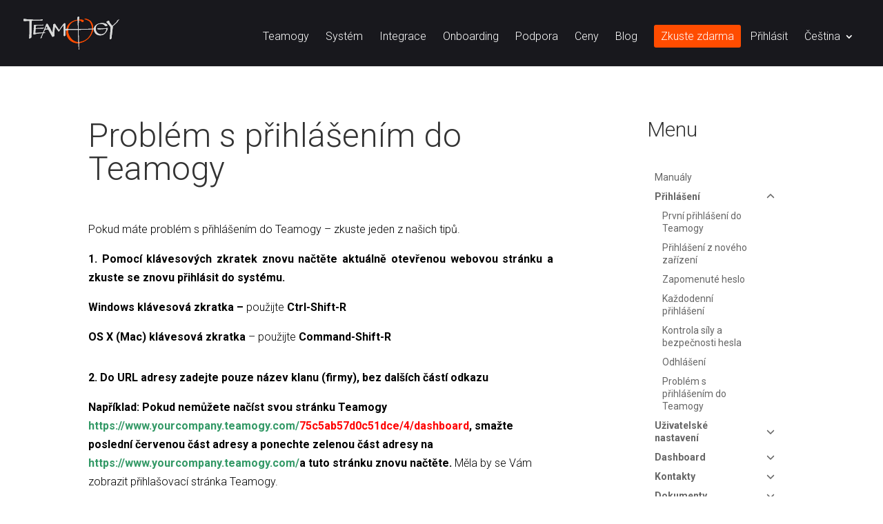

--- FILE ---
content_type: text/html; charset=UTF-8
request_url: https://www.teamogy.com/cs/manual/problems-with-login-to-teamogy/
body_size: 200345
content:
<!DOCTYPE html>
<html dir="ltr" lang="cs-CZ" prefix="og: https://ogp.me/ns#">
<head>
	<meta charset="UTF-8" />
<meta http-equiv="X-UA-Compatible" content="IE=edge">
	<link rel="pingback" href="https://www.teamogy.com/xmlrpc.php" />

	<script type="text/javascript">
		document.documentElement.className = 'js';
	</script>

	<title>Problém s přihlášením do Teamogy - Teamogy</title>
<link data-rocket-prefetch href="https://www.gstatic.com" rel="dns-prefetch">
<link data-rocket-prefetch href="https://www.googletagmanager.com" rel="dns-prefetch">
<link data-rocket-prefetch href="https://fonts.googleapis.com" rel="dns-prefetch">
<link data-rocket-prefetch href="https://cdnjs.cloudflare.com" rel="dns-prefetch">
<link data-rocket-prefetch href="https://app.teamogy.com" rel="dns-prefetch">
<link data-rocket-prefetch href="https://www.google.com" rel="dns-prefetch">
<link data-rocket-prefetch href="https://cdn.teamogy.com" rel="dns-prefetch">
<link data-rocket-preload as="style" href="https://fonts.googleapis.com/css2?family=Nunito:ital,wght@0,200..1000;1,200..1000&#038;display=swap" rel="preload">
<link data-rocket-preload as="style" href="https://fonts.googleapis.com/css?family=Roboto%3A100%2C100italic%2C300%2C300italic%2Cregular%2Citalic%2C500%2C500italic%2C700%2C700italic%2C900%2C900italic%7CRoboto%3A100%2C300%2C400%2C500%2C700%2C900&#038;subset=latin%2Clatin-ext,latin-ext&#038;display=swap" rel="preload">
<link href="https://fonts.googleapis.com/css2?family=Nunito:ital,wght@0,200..1000;1,200..1000&#038;display=swap" media="print" onload="this.media=&#039;all&#039;" rel="stylesheet">
<noscript data-wpr-hosted-gf-parameters=""><link rel="stylesheet" href="https://fonts.googleapis.com/css2?family=Nunito:ital,wght@0,200..1000;1,200..1000&#038;display=swap"></noscript>
<link href="https://fonts.googleapis.com/css?family=Roboto%3A100%2C100italic%2C300%2C300italic%2Cregular%2Citalic%2C500%2C500italic%2C700%2C700italic%2C900%2C900italic%7CRoboto%3A100%2C300%2C400%2C500%2C700%2C900&#038;subset=latin%2Clatin-ext,latin-ext&#038;display=swap" media="print" onload="this.media=&#039;all&#039;" rel="stylesheet">
<noscript data-wpr-hosted-gf-parameters=""><link rel="stylesheet" href="https://fonts.googleapis.com/css?family=Roboto%3A100%2C100italic%2C300%2C300italic%2Cregular%2Citalic%2C500%2C500italic%2C700%2C700italic%2C900%2C900italic%7CRoboto%3A100%2C300%2C400%2C500%2C700%2C900&#038;subset=latin%2Clatin-ext,latin-ext&#038;display=swap"></noscript><link rel="preload" data-rocket-preload as="image" href="https://www.teamogy.com/wp-content/uploads/ezgif.com-gif-maker-2-3.gif" fetchpriority="high">
<link rel="alternate" hreflang="en" href="https://www.teamogy.com/en/manual/problems-with-login-to-teamogy/" />
<link rel="alternate" hreflang="cs" href="https://www.teamogy.com/cs/manual/problems-with-login-to-teamogy/" />
<link rel="alternate" hreflang="pl" href="https://www.teamogy.com/pl/manual/problems-with-login-to-teamogy/" />
<link rel="alternate" hreflang="es" href="https://www.teamogy.com/es/manual/probleas-con-inicio-de-sesion-en-teamogy/" />
<link rel="alternate" hreflang="ro" href="https://www.teamogy.com/ro/manual/problems-with-login-to-teamogy/" />
<link rel="alternate" hreflang="x-default" href="https://www.teamogy.com/en/manual/problems-with-login-to-teamogy/" />

		<!-- All in One SEO 4.9.3 - aioseo.com -->
	<meta name="description" content="Problém s přihlášením do Teamogy Pokud máte problém s přihlášením do Teamogy - zkuste jeden z našich tipů. 1. Pomocí klávesových zkratek znovu načtěte aktuálně otevřenou webovou stránku a zkuste se znovu přihlásit do systému. Windows klávesová zkratka - použijte Ctrl-Shift-R OS X (Mac) klávesová zkratka - použijte Command-Shift-R 2. Do URL adresy zadejte pouze" />
	<meta name="robots" content="max-image-preview:large" />
	<meta name="author" content="Naďa Šolcová"/>
	<link rel="canonical" href="https://www.teamogy.com/cs/manual/problems-with-login-to-teamogy/" />
	<meta name="generator" content="All in One SEO (AIOSEO) 4.9.3" />
		<meta property="og:locale" content="cs_CZ" />
		<meta property="og:site_name" content="Teamogy - Modern cloud system for management, daily work and communication for the entire team." />
		<meta property="og:type" content="article" />
		<meta property="og:title" content="Problém s přihlášením do Teamogy - Teamogy" />
		<meta property="og:description" content="Problém s přihlášením do Teamogy Pokud máte problém s přihlášením do Teamogy - zkuste jeden z našich tipů. 1. Pomocí klávesových zkratek znovu načtěte aktuálně otevřenou webovou stránku a zkuste se znovu přihlásit do systému. Windows klávesová zkratka - použijte Ctrl-Shift-R OS X (Mac) klávesová zkratka - použijte Command-Shift-R 2. Do URL adresy zadejte pouze" />
		<meta property="og:url" content="https://www.teamogy.com/cs/manual/problems-with-login-to-teamogy/" />
		<meta property="article:published_time" content="2021-03-08T08:18:04+00:00" />
		<meta property="article:modified_time" content="2025-09-11T08:46:56+00:00" />
		<meta name="twitter:card" content="summary" />
		<meta name="twitter:title" content="Problém s přihlášením do Teamogy - Teamogy" />
		<meta name="twitter:description" content="Problém s přihlášením do Teamogy Pokud máte problém s přihlášením do Teamogy - zkuste jeden z našich tipů. 1. Pomocí klávesových zkratek znovu načtěte aktuálně otevřenou webovou stránku a zkuste se znovu přihlásit do systému. Windows klávesová zkratka - použijte Ctrl-Shift-R OS X (Mac) klávesová zkratka - použijte Command-Shift-R 2. Do URL adresy zadejte pouze" />
		<script type="application/ld+json" class="aioseo-schema">
			{"@context":"https:\/\/schema.org","@graph":[{"@type":"BlogPosting","@id":"https:\/\/www.teamogy.com\/cs\/manual\/problems-with-login-to-teamogy\/#blogposting","name":"Probl\u00e9m s p\u0159ihl\u00e1\u0161en\u00edm do Teamogy - Teamogy","headline":"Probl\u00e9m s p\u0159ihl\u00e1\u0161en\u00edm do Teamogy","author":{"@id":"https:\/\/www.teamogy.com\/cs\/author\/nada-solcova\/#author"},"publisher":{"@id":"https:\/\/www.teamogy.com\/cs\/#organization"},"image":{"@type":"ImageObject","url":"https:\/\/www.teamogy.com\/wp-content\/uploads\/Teamogylogo_basic.svg","@id":"https:\/\/www.teamogy.com\/cs\/#articleImage"},"datePublished":"2021-03-08T08:18:04+00:00","dateModified":"2025-09-11T08:46:56+00:00","inLanguage":"cs-CZ","mainEntityOfPage":{"@id":"https:\/\/www.teamogy.com\/cs\/manual\/problems-with-login-to-teamogy\/#webpage"},"isPartOf":{"@id":"https:\/\/www.teamogy.com\/cs\/manual\/problems-with-login-to-teamogy\/#webpage"},"articleSection":"Manual, Optional"},{"@type":"BreadcrumbList","@id":"https:\/\/www.teamogy.com\/cs\/manual\/problems-with-login-to-teamogy\/#breadcrumblist","itemListElement":[{"@type":"ListItem","@id":"https:\/\/www.teamogy.com\/cs\/#listItem","position":1,"name":"Home","item":"https:\/\/www.teamogy.com\/cs\/","nextItem":{"@type":"ListItem","@id":"https:\/\/www.teamogy.com\/en\/category\/manual\/#listItem","name":"Manual"}},{"@type":"ListItem","@id":"https:\/\/www.teamogy.com\/en\/category\/manual\/#listItem","position":2,"name":"Manual","item":"https:\/\/www.teamogy.com\/en\/category\/manual\/","nextItem":{"@type":"ListItem","@id":"https:\/\/www.teamogy.com\/cs\/manual\/problems-with-login-to-teamogy\/#listItem","name":"Probl\u00e9m s p\u0159ihl\u00e1\u0161en\u00edm do Teamogy"},"previousItem":{"@type":"ListItem","@id":"https:\/\/www.teamogy.com\/cs\/#listItem","name":"Home"}},{"@type":"ListItem","@id":"https:\/\/www.teamogy.com\/cs\/manual\/problems-with-login-to-teamogy\/#listItem","position":3,"name":"Probl\u00e9m s p\u0159ihl\u00e1\u0161en\u00edm do Teamogy","previousItem":{"@type":"ListItem","@id":"https:\/\/www.teamogy.com\/en\/category\/manual\/#listItem","name":"Manual"}}]},{"@type":"Organization","@id":"https:\/\/www.teamogy.com\/cs\/#organization","name":"AD-IN-ONE Europe a.s.","description":"Modern cloud system for management, daily work and communication for the entire team.","url":"https:\/\/www.teamogy.com\/cs\/","telephone":"+420222551500","logo":{"@type":"ImageObject","url":"https:\/\/www.teamogy.com\/wp-content\/uploads\/Teamogylogo_basic.svg","@id":"https:\/\/www.teamogy.com\/cs\/manual\/problems-with-login-to-teamogy\/#organizationLogo"},"image":{"@id":"https:\/\/www.teamogy.com\/cs\/manual\/problems-with-login-to-teamogy\/#organizationLogo"}},{"@type":"Person","@id":"https:\/\/www.teamogy.com\/cs\/author\/nada-solcova\/#author","url":"https:\/\/www.teamogy.com\/cs\/author\/nada-solcova\/","name":"Na\u010fa \u0160olcov\u00e1","image":{"@type":"ImageObject","@id":"https:\/\/www.teamogy.com\/cs\/manual\/problems-with-login-to-teamogy\/#authorImage","url":"https:\/\/secure.gravatar.com\/avatar\/cf253c601761e8d3b62ea80a934b5b7ba1877e58dd219f1b9134ca2106a414d2?s=96&d=mm&r=g","width":96,"height":96,"caption":"Na\u010fa \u0160olcov\u00e1"}},{"@type":"WebPage","@id":"https:\/\/www.teamogy.com\/cs\/manual\/problems-with-login-to-teamogy\/#webpage","url":"https:\/\/www.teamogy.com\/cs\/manual\/problems-with-login-to-teamogy\/","name":"Probl\u00e9m s p\u0159ihl\u00e1\u0161en\u00edm do Teamogy - Teamogy","description":"Probl\u00e9m s p\u0159ihl\u00e1\u0161en\u00edm do Teamogy Pokud m\u00e1te probl\u00e9m s p\u0159ihl\u00e1\u0161en\u00edm do Teamogy - zkuste jeden z na\u0161ich tip\u016f. 1. Pomoc\u00ed kl\u00e1vesov\u00fdch zkratek znovu na\u010dt\u011bte aktu\u00e1ln\u011b otev\u0159enou webovou str\u00e1nku a zkuste se znovu p\u0159ihl\u00e1sit do syst\u00e9mu. Windows kl\u00e1vesov\u00e1 zkratka - pou\u017eijte Ctrl-Shift-R OS X (Mac) kl\u00e1vesov\u00e1 zkratka - pou\u017eijte Command-Shift-R 2. Do URL adresy zadejte pouze","inLanguage":"cs-CZ","isPartOf":{"@id":"https:\/\/www.teamogy.com\/cs\/#website"},"breadcrumb":{"@id":"https:\/\/www.teamogy.com\/cs\/manual\/problems-with-login-to-teamogy\/#breadcrumblist"},"author":{"@id":"https:\/\/www.teamogy.com\/cs\/author\/nada-solcova\/#author"},"creator":{"@id":"https:\/\/www.teamogy.com\/cs\/author\/nada-solcova\/#author"},"datePublished":"2021-03-08T08:18:04+00:00","dateModified":"2025-09-11T08:46:56+00:00"},{"@type":"WebSite","@id":"https:\/\/www.teamogy.com\/cs\/#website","url":"https:\/\/www.teamogy.com\/cs\/","name":"Teamogy","description":"Modern cloud system for management, daily work and communication for the entire team.","inLanguage":"cs-CZ","publisher":{"@id":"https:\/\/www.teamogy.com\/cs\/#organization"}}]}
		</script>
		<!-- All in One SEO -->

<link rel='dns-prefetch' href='//www.teamogy.com' />
<link rel='dns-prefetch' href='//cdnjs.cloudflare.com' />
<link rel='dns-prefetch' href='//www.google.com' />
<link rel='dns-prefetch' href='//fonts.googleapis.com' />
<link href='https://fonts.gstatic.com' crossorigin rel='preconnect' />
<link rel="alternate" type="application/rss+xml" title="Teamogy &raquo; RSS zdroj" href="https://www.teamogy.com/cs/feed/" />
<link rel="alternate" type="application/rss+xml" title="Teamogy &raquo; RSS komentářů" href="https://www.teamogy.com/cs/comments/feed/" />
<link rel="alternate" title="oEmbed (JSON)" type="application/json+oembed" href="https://www.teamogy.com/cs/wp-json/oembed/1.0/embed?url=https%3A%2F%2Fwww.teamogy.com%2Fcs%2Fmanual%2Fproblems-with-login-to-teamogy%2F" />
<link rel="alternate" title="oEmbed (XML)" type="text/xml+oembed" href="https://www.teamogy.com/cs/wp-json/oembed/1.0/embed?url=https%3A%2F%2Fwww.teamogy.com%2Fcs%2Fmanual%2Fproblems-with-login-to-teamogy%2F&#038;format=xml" />
<meta content="Divi v.4.27.5" name="generator"/><style id='wp-emoji-styles-inline-css' type='text/css'>

	img.wp-smiley, img.emoji {
		display: inline !important;
		border: none !important;
		box-shadow: none !important;
		height: 1em !important;
		width: 1em !important;
		margin: 0 0.07em !important;
		vertical-align: -0.1em !important;
		background: none !important;
		padding: 0 !important;
	}
/*# sourceURL=wp-emoji-styles-inline-css */
</style>
<link rel='stylesheet' id='ayudawp-magnific-popup-css' href='https://www.teamogy.com/wp-content/themes/Divi/includes/builder/feature/dynamic-assets/assets/css/magnific_popup.css?ver=4.27.5' type='text/css' media='all' />
<link rel='stylesheet' id='wpml-menu-item-0-css' href='https://www.teamogy.com/wp-content/plugins/sitepress-multilingual-cms/templates/language-switchers/menu-item/style.min.css?ver=1' type='text/css' media='all' />
<style id='divi-style-inline-inline-css' type='text/css'>
/*!
Theme Name: Divi
Theme URI: http://www.elegantthemes.com/gallery/divi/
Version: 4.27.5
Description: Smart. Flexible. Beautiful. Divi is the most powerful theme in our collection.
Author: Elegant Themes
Author URI: http://www.elegantthemes.com
License: GNU General Public License v2
License URI: http://www.gnu.org/licenses/gpl-2.0.html
*/

a,abbr,acronym,address,applet,b,big,blockquote,body,center,cite,code,dd,del,dfn,div,dl,dt,em,fieldset,font,form,h1,h2,h3,h4,h5,h6,html,i,iframe,img,ins,kbd,label,legend,li,object,ol,p,pre,q,s,samp,small,span,strike,strong,sub,sup,tt,u,ul,var{margin:0;padding:0;border:0;outline:0;font-size:100%;-ms-text-size-adjust:100%;-webkit-text-size-adjust:100%;vertical-align:baseline;background:transparent}body{line-height:1}ol,ul{list-style:none}blockquote,q{quotes:none}blockquote:after,blockquote:before,q:after,q:before{content:"";content:none}blockquote{margin:20px 0 30px;border-left:5px solid;padding-left:20px}:focus{outline:0}del{text-decoration:line-through}pre{overflow:auto;padding:10px}figure{margin:0}table{border-collapse:collapse;border-spacing:0}article,aside,footer,header,hgroup,nav,section{display:block}body{font-family:Open Sans,Arial,sans-serif;font-size:14px;color:#666;background-color:#fff;line-height:1.7em;font-weight:500;-webkit-font-smoothing:antialiased;-moz-osx-font-smoothing:grayscale}body.page-template-page-template-blank-php #page-container{padding-top:0!important}body.et_cover_background{background-size:cover!important;background-position:top!important;background-repeat:no-repeat!important;background-attachment:fixed}a{color:#2ea3f2}a,a:hover{text-decoration:none}p{padding-bottom:1em}p:not(.has-background):last-of-type{padding-bottom:0}p.et_normal_padding{padding-bottom:1em}strong{font-weight:700}cite,em,i{font-style:italic}code,pre{font-family:Courier New,monospace;margin-bottom:10px}ins{text-decoration:none}sub,sup{height:0;line-height:1;position:relative;vertical-align:baseline}sup{bottom:.8em}sub{top:.3em}dl{margin:0 0 1.5em}dl dt{font-weight:700}dd{margin-left:1.5em}blockquote p{padding-bottom:0}embed,iframe,object,video{max-width:100%}h1,h2,h3,h4,h5,h6{color:#333;padding-bottom:10px;line-height:1em;font-weight:500}h1 a,h2 a,h3 a,h4 a,h5 a,h6 a{color:inherit}h1{font-size:30px}h2{font-size:26px}h3{font-size:22px}h4{font-size:18px}h5{font-size:16px}h6{font-size:14px}input{-webkit-appearance:none}input[type=checkbox]{-webkit-appearance:checkbox}input[type=radio]{-webkit-appearance:radio}input.text,input.title,input[type=email],input[type=password],input[type=tel],input[type=text],select,textarea{background-color:#fff;border:1px solid #bbb;padding:2px;color:#4e4e4e}input.text:focus,input.title:focus,input[type=text]:focus,select:focus,textarea:focus{border-color:#2d3940;color:#3e3e3e}input.text,input.title,input[type=text],select,textarea{margin:0}textarea{padding:4px}button,input,select,textarea{font-family:inherit}img{max-width:100%;height:auto}.clear{clear:both}br.clear{margin:0;padding:0}.pagination{clear:both}#et_search_icon:hover,.et-social-icon a:hover,.et_password_protected_form .et_submit_button,.form-submit .et_pb_buttontton.alt.disabled,.nav-single a,.posted_in a{color:#2ea3f2}.et-search-form,blockquote{border-color:#2ea3f2}#main-content{background-color:#fff}.container{width:80%;max-width:1080px;margin:auto;position:relative}body:not(.et-tb) #main-content .container,body:not(.et-tb-has-header) #main-content .container{padding-top:58px}.et_full_width_page #main-content .container:before{display:none}.main_title{margin-bottom:20px}.et_password_protected_form .et_submit_button:hover,.form-submit .et_pb_button:hover{background:rgba(0,0,0,.05)}.et_button_icon_visible .et_pb_button{padding-right:2em;padding-left:.7em}.et_button_icon_visible .et_pb_button:after{opacity:1;margin-left:0}.et_button_left .et_pb_button:hover:after{left:.15em}.et_button_left .et_pb_button:after{margin-left:0;left:1em}.et_button_icon_visible.et_button_left .et_pb_button,.et_button_left .et_pb_button:hover,.et_button_left .et_pb_module .et_pb_button:hover{padding-left:2em;padding-right:.7em}.et_button_icon_visible.et_button_left .et_pb_button:after,.et_button_left .et_pb_button:hover:after{left:.15em}.et_password_protected_form .et_submit_button:hover,.form-submit .et_pb_button:hover{padding:.3em 1em}.et_button_no_icon .et_pb_button:after{display:none}.et_button_no_icon.et_button_icon_visible.et_button_left .et_pb_button,.et_button_no_icon.et_button_left .et_pb_button:hover,.et_button_no_icon .et_pb_button,.et_button_no_icon .et_pb_button:hover{padding:.3em 1em!important}.et_button_custom_icon .et_pb_button:after{line-height:1.7em}.et_button_custom_icon.et_button_icon_visible .et_pb_button:after,.et_button_custom_icon .et_pb_button:hover:after{margin-left:.3em}#left-area .post_format-post-format-gallery .wp-block-gallery:first-of-type{padding:0;margin-bottom:-16px}.entry-content table:not(.variations){border:1px solid #eee;margin:0 0 15px;text-align:left;width:100%}.entry-content thead th,.entry-content tr th{color:#555;font-weight:700;padding:9px 24px}.entry-content tr td{border-top:1px solid #eee;padding:6px 24px}#left-area ul,.entry-content ul,.et-l--body ul,.et-l--footer ul,.et-l--header ul{list-style-type:disc;padding:0 0 23px 1em;line-height:26px}#left-area ol,.entry-content ol,.et-l--body ol,.et-l--footer ol,.et-l--header ol{list-style-type:decimal;list-style-position:inside;padding:0 0 23px;line-height:26px}#left-area ul li ul,.entry-content ul li ol{padding:2px 0 2px 20px}#left-area ol li ul,.entry-content ol li ol,.et-l--body ol li ol,.et-l--footer ol li ol,.et-l--header ol li ol{padding:2px 0 2px 35px}#left-area ul.wp-block-gallery{display:-webkit-box;display:-ms-flexbox;display:flex;-ms-flex-wrap:wrap;flex-wrap:wrap;list-style-type:none;padding:0}#left-area ul.products{padding:0!important;line-height:1.7!important;list-style:none!important}.gallery-item a{display:block}.gallery-caption,.gallery-item a{width:90%}#wpadminbar{z-index:100001}#left-area .post-meta{font-size:14px;padding-bottom:15px}#left-area .post-meta a{text-decoration:none;color:#666}#left-area .et_featured_image{padding-bottom:7px}.single .post{padding-bottom:25px}body.single .et_audio_content{margin-bottom:-6px}.nav-single a{text-decoration:none;color:#2ea3f2;font-size:14px;font-weight:400}.nav-previous{float:left}.nav-next{float:right}.et_password_protected_form p input{background-color:#eee;border:none!important;width:100%!important;border-radius:0!important;font-size:14px;color:#999!important;padding:16px!important;-webkit-box-sizing:border-box;box-sizing:border-box}.et_password_protected_form label{display:none}.et_password_protected_form .et_submit_button{font-family:inherit;display:block;float:right;margin:8px auto 0;cursor:pointer}.post-password-required p.nocomments.container{max-width:100%}.post-password-required p.nocomments.container:before{display:none}.aligncenter,div.post .new-post .aligncenter{display:block;margin-left:auto;margin-right:auto}.wp-caption{border:1px solid #ddd;text-align:center;background-color:#f3f3f3;margin-bottom:10px;max-width:96%;padding:8px}.wp-caption.alignleft{margin:0 30px 20px 0}.wp-caption.alignright{margin:0 0 20px 30px}.wp-caption img{margin:0;padding:0;border:0}.wp-caption p.wp-caption-text{font-size:12px;padding:0 4px 5px;margin:0}.alignright{float:right}.alignleft{float:left}img.alignleft{display:inline;float:left;margin-right:15px}img.alignright{display:inline;float:right;margin-left:15px}.page.et_pb_pagebuilder_layout #main-content{background-color:transparent}body #main-content .et_builder_inner_content>h1,body #main-content .et_builder_inner_content>h2,body #main-content .et_builder_inner_content>h3,body #main-content .et_builder_inner_content>h4,body #main-content .et_builder_inner_content>h5,body #main-content .et_builder_inner_content>h6{line-height:1.4em}body #main-content .et_builder_inner_content>p{line-height:1.7em}.wp-block-pullquote{margin:20px 0 30px}.wp-block-pullquote.has-background blockquote{border-left:none}.wp-block-group.has-background{padding:1.5em 1.5em .5em}@media (min-width:981px){#left-area{width:79.125%;padding-bottom:23px}#main-content .container:before{content:"";position:absolute;top:0;height:100%;width:1px;background-color:#e2e2e2}.et_full_width_page #left-area,.et_no_sidebar #left-area{float:none;width:100%!important}.et_full_width_page #left-area{padding-bottom:0}.et_no_sidebar #main-content .container:before{display:none}}@media (max-width:980px){#page-container{padding-top:80px}.et-tb #page-container,.et-tb-has-header #page-container{padding-top:0!important}#left-area,#sidebar{width:100%!important}#main-content .container:before{display:none!important}.et_full_width_page .et_gallery_item:nth-child(4n+1){clear:none}}@media print{#page-container{padding-top:0!important}}#wp-admin-bar-et-use-visual-builder a:before{font-family:ETmodules!important;content:"\e625";font-size:30px!important;width:28px;margin-top:-3px;color:#974df3!important}#wp-admin-bar-et-use-visual-builder:hover a:before{color:#fff!important}#wp-admin-bar-et-use-visual-builder:hover a,#wp-admin-bar-et-use-visual-builder a:hover{transition:background-color .5s ease;-webkit-transition:background-color .5s ease;-moz-transition:background-color .5s ease;background-color:#7e3bd0!important;color:#fff!important}* html .clearfix,:first-child+html .clearfix{zoom:1}.iphone .et_pb_section_video_bg video::-webkit-media-controls-start-playback-button{display:none!important;-webkit-appearance:none}.et_mobile_device .et_pb_section_parallax .et_pb_parallax_css{background-attachment:scroll}.et-social-facebook a.icon:before{content:"\e093"}.et-social-twitter a.icon:before{content:"\e094"}.et-social-google-plus a.icon:before{content:"\e096"}.et-social-instagram a.icon:before{content:"\e09a"}.et-social-rss a.icon:before{content:"\e09e"}.ai1ec-single-event:after{content:" ";display:table;clear:both}.evcal_event_details .evcal_evdata_cell .eventon_details_shading_bot.eventon_details_shading_bot{z-index:3}.wp-block-divi-layout{margin-bottom:1em}*{-webkit-box-sizing:border-box;box-sizing:border-box}#et-info-email:before,#et-info-phone:before,#et_search_icon:before,.comment-reply-link:after,.et-cart-info span:before,.et-pb-arrow-next:before,.et-pb-arrow-prev:before,.et-social-icon a:before,.et_audio_container .mejs-playpause-button button:before,.et_audio_container .mejs-volume-button button:before,.et_overlay:before,.et_password_protected_form .et_submit_button:after,.et_pb_button:after,.et_pb_contact_reset:after,.et_pb_contact_submit:after,.et_pb_font_icon:before,.et_pb_newsletter_button:after,.et_pb_pricing_table_button:after,.et_pb_promo_button:after,.et_pb_testimonial:before,.et_pb_toggle_title:before,.form-submit .et_pb_button:after,.mobile_menu_bar:before,a.et_pb_more_button:after{font-family:ETmodules!important;speak:none;font-style:normal;font-weight:400;-webkit-font-feature-settings:normal;font-feature-settings:normal;font-variant:normal;text-transform:none;line-height:1;-webkit-font-smoothing:antialiased;-moz-osx-font-smoothing:grayscale;text-shadow:0 0;direction:ltr}.et-pb-icon,.et_pb_custom_button_icon.et_pb_button:after,.et_pb_login .et_pb_custom_button_icon.et_pb_button:after,.et_pb_woo_custom_button_icon .button.et_pb_custom_button_icon.et_pb_button:after,.et_pb_woo_custom_button_icon .button.et_pb_custom_button_icon.et_pb_button:hover:after{content:attr(data-icon)}.et-pb-icon{font-family:ETmodules;speak:none;font-weight:400;-webkit-font-feature-settings:normal;font-feature-settings:normal;font-variant:normal;text-transform:none;line-height:1;-webkit-font-smoothing:antialiased;font-size:96px;font-style:normal;display:inline-block;-webkit-box-sizing:border-box;box-sizing:border-box;direction:ltr}#et-ajax-saving{display:none;-webkit-transition:background .3s,-webkit-box-shadow .3s;transition:background .3s,-webkit-box-shadow .3s;transition:background .3s,box-shadow .3s;transition:background .3s,box-shadow .3s,-webkit-box-shadow .3s;-webkit-box-shadow:rgba(0,139,219,.247059) 0 0 60px;box-shadow:0 0 60px rgba(0,139,219,.247059);position:fixed;top:50%;left:50%;width:50px;height:50px;background:#fff;border-radius:50px;margin:-25px 0 0 -25px;z-index:999999;text-align:center}#et-ajax-saving img{margin:9px}.et-safe-mode-indicator,.et-safe-mode-indicator:focus,.et-safe-mode-indicator:hover{-webkit-box-shadow:0 5px 10px rgba(41,196,169,.15);box-shadow:0 5px 10px rgba(41,196,169,.15);background:#29c4a9;color:#fff;font-size:14px;font-weight:600;padding:12px;line-height:16px;border-radius:3px;position:fixed;bottom:30px;right:30px;z-index:999999;text-decoration:none;font-family:Open Sans,sans-serif;-webkit-font-smoothing:antialiased;-moz-osx-font-smoothing:grayscale}.et_pb_button{font-size:20px;font-weight:500;padding:.3em 1em;line-height:1.7em!important;background-color:transparent;background-size:cover;background-position:50%;background-repeat:no-repeat;border:2px solid;border-radius:3px;-webkit-transition-duration:.2s;transition-duration:.2s;-webkit-transition-property:all!important;transition-property:all!important}.et_pb_button,.et_pb_button_inner{position:relative}.et_pb_button:hover,.et_pb_module .et_pb_button:hover{border:2px solid transparent;padding:.3em 2em .3em .7em}.et_pb_button:hover{background-color:hsla(0,0%,100%,.2)}.et_pb_bg_layout_light.et_pb_button:hover,.et_pb_bg_layout_light .et_pb_button:hover{background-color:rgba(0,0,0,.05)}.et_pb_button:after,.et_pb_button:before{font-size:32px;line-height:1em;content:"\35";opacity:0;position:absolute;margin-left:-1em;-webkit-transition:all .2s;transition:all .2s;text-transform:none;-webkit-font-feature-settings:"kern" off;font-feature-settings:"kern" off;font-variant:none;font-style:normal;font-weight:400;text-shadow:none}.et_pb_button.et_hover_enabled:hover:after,.et_pb_button.et_pb_hovered:hover:after{-webkit-transition:none!important;transition:none!important}.et_pb_button:before{display:none}.et_pb_button:hover:after{opacity:1;margin-left:0}.et_pb_column_1_3 h1,.et_pb_column_1_4 h1,.et_pb_column_1_5 h1,.et_pb_column_1_6 h1,.et_pb_column_2_5 h1{font-size:26px}.et_pb_column_1_3 h2,.et_pb_column_1_4 h2,.et_pb_column_1_5 h2,.et_pb_column_1_6 h2,.et_pb_column_2_5 h2{font-size:23px}.et_pb_column_1_3 h3,.et_pb_column_1_4 h3,.et_pb_column_1_5 h3,.et_pb_column_1_6 h3,.et_pb_column_2_5 h3{font-size:20px}.et_pb_column_1_3 h4,.et_pb_column_1_4 h4,.et_pb_column_1_5 h4,.et_pb_column_1_6 h4,.et_pb_column_2_5 h4{font-size:18px}.et_pb_column_1_3 h5,.et_pb_column_1_4 h5,.et_pb_column_1_5 h5,.et_pb_column_1_6 h5,.et_pb_column_2_5 h5{font-size:16px}.et_pb_column_1_3 h6,.et_pb_column_1_4 h6,.et_pb_column_1_5 h6,.et_pb_column_1_6 h6,.et_pb_column_2_5 h6{font-size:15px}.et_pb_bg_layout_dark,.et_pb_bg_layout_dark h1,.et_pb_bg_layout_dark h2,.et_pb_bg_layout_dark h3,.et_pb_bg_layout_dark h4,.et_pb_bg_layout_dark h5,.et_pb_bg_layout_dark h6{color:#fff!important}.et_pb_module.et_pb_text_align_left{text-align:left}.et_pb_module.et_pb_text_align_center{text-align:center}.et_pb_module.et_pb_text_align_right{text-align:right}.et_pb_module.et_pb_text_align_justified{text-align:justify}.clearfix:after{visibility:hidden;display:block;font-size:0;content:" ";clear:both;height:0}.et_pb_bg_layout_light .et_pb_more_button{color:#2ea3f2}.et_builder_inner_content{position:relative;z-index:1}header .et_builder_inner_content{z-index:2}.et_pb_css_mix_blend_mode_passthrough{mix-blend-mode:unset!important}.et_pb_image_container{margin:-20px -20px 29px}.et_pb_module_inner{position:relative}.et_hover_enabled_preview{z-index:2}.et_hover_enabled:hover{position:relative;z-index:2}.et_pb_all_tabs,.et_pb_module,.et_pb_posts_nav a,.et_pb_tab,.et_pb_with_background{position:relative;background-size:cover;background-position:50%;background-repeat:no-repeat}.et_pb_background_mask,.et_pb_background_pattern{bottom:0;left:0;position:absolute;right:0;top:0}.et_pb_background_mask{background-size:calc(100% + 2px) calc(100% + 2px);background-repeat:no-repeat;background-position:50%;overflow:hidden}.et_pb_background_pattern{background-position:0 0;background-repeat:repeat}.et_pb_with_border{position:relative;border:0 solid #333}.post-password-required .et_pb_row{padding:0;width:100%}.post-password-required .et_password_protected_form{min-height:0}body.et_pb_pagebuilder_layout.et_pb_show_title .post-password-required .et_password_protected_form h1,body:not(.et_pb_pagebuilder_layout) .post-password-required .et_password_protected_form h1{display:none}.et_pb_no_bg{padding:0!important}.et_overlay.et_pb_inline_icon:before,.et_pb_inline_icon:before{content:attr(data-icon)}.et_pb_more_button{color:inherit;text-shadow:none;text-decoration:none;display:inline-block;margin-top:20px}.et_parallax_bg_wrap{overflow:hidden;position:absolute;top:0;right:0;bottom:0;left:0}.et_parallax_bg{background-repeat:no-repeat;background-position:top;background-size:cover;position:absolute;bottom:0;left:0;width:100%;height:100%;display:block}.et_parallax_bg.et_parallax_bg__hover,.et_parallax_bg.et_parallax_bg_phone,.et_parallax_bg.et_parallax_bg_tablet,.et_parallax_gradient.et_parallax_gradient__hover,.et_parallax_gradient.et_parallax_gradient_phone,.et_parallax_gradient.et_parallax_gradient_tablet,.et_pb_section_parallax_hover:hover .et_parallax_bg:not(.et_parallax_bg__hover),.et_pb_section_parallax_hover:hover .et_parallax_gradient:not(.et_parallax_gradient__hover){display:none}.et_pb_section_parallax_hover:hover .et_parallax_bg.et_parallax_bg__hover,.et_pb_section_parallax_hover:hover .et_parallax_gradient.et_parallax_gradient__hover{display:block}.et_parallax_gradient{bottom:0;display:block;left:0;position:absolute;right:0;top:0}.et_pb_module.et_pb_section_parallax,.et_pb_posts_nav a.et_pb_section_parallax,.et_pb_tab.et_pb_section_parallax{position:relative}.et_pb_section_parallax .et_pb_parallax_css,.et_pb_slides .et_parallax_bg.et_pb_parallax_css{background-attachment:fixed}body.et-bfb .et_pb_section_parallax .et_pb_parallax_css,body.et-bfb .et_pb_slides .et_parallax_bg.et_pb_parallax_css{background-attachment:scroll;bottom:auto}.et_pb_section_parallax.et_pb_column .et_pb_module,.et_pb_section_parallax.et_pb_row .et_pb_column,.et_pb_section_parallax.et_pb_row .et_pb_module{z-index:9;position:relative}.et_pb_more_button:hover:after{opacity:1;margin-left:0}.et_pb_preload .et_pb_section_video_bg,.et_pb_preload>div{visibility:hidden}.et_pb_preload,.et_pb_section.et_pb_section_video.et_pb_preload{position:relative;background:#464646!important}.et_pb_preload:before{content:"";position:absolute;top:50%;left:50%;background:url(https://www.teamogy.com/wp-content/themes/Divi/includes/builder/styles/images/preloader.gif) no-repeat;border-radius:32px;width:32px;height:32px;margin:-16px 0 0 -16px}.box-shadow-overlay{position:absolute;top:0;left:0;width:100%;height:100%;z-index:10;pointer-events:none}.et_pb_section>.box-shadow-overlay~.et_pb_row{z-index:11}body.safari .section_has_divider{will-change:transform}.et_pb_row>.box-shadow-overlay{z-index:8}.has-box-shadow-overlay{position:relative}.et_clickable{cursor:pointer}.screen-reader-text{border:0;clip:rect(1px,1px,1px,1px);-webkit-clip-path:inset(50%);clip-path:inset(50%);height:1px;margin:-1px;overflow:hidden;padding:0;position:absolute!important;width:1px;word-wrap:normal!important}.et_multi_view_hidden,.et_multi_view_hidden_image{display:none!important}@keyframes multi-view-image-fade{0%{opacity:0}10%{opacity:.1}20%{opacity:.2}30%{opacity:.3}40%{opacity:.4}50%{opacity:.5}60%{opacity:.6}70%{opacity:.7}80%{opacity:.8}90%{opacity:.9}to{opacity:1}}.et_multi_view_image__loading{visibility:hidden}.et_multi_view_image__loaded{-webkit-animation:multi-view-image-fade .5s;animation:multi-view-image-fade .5s}#et-pb-motion-effects-offset-tracker{visibility:hidden!important;opacity:0;position:absolute;top:0;left:0}.et-pb-before-scroll-animation{opacity:0}header.et-l.et-l--header:after{clear:both;display:block;content:""}.et_pb_module{-webkit-animation-timing-function:linear;animation-timing-function:linear;-webkit-animation-duration:.2s;animation-duration:.2s}@-webkit-keyframes fadeBottom{0%{opacity:0;-webkit-transform:translateY(10%);transform:translateY(10%)}to{opacity:1;-webkit-transform:translateY(0);transform:translateY(0)}}@keyframes fadeBottom{0%{opacity:0;-webkit-transform:translateY(10%);transform:translateY(10%)}to{opacity:1;-webkit-transform:translateY(0);transform:translateY(0)}}@-webkit-keyframes fadeLeft{0%{opacity:0;-webkit-transform:translateX(-10%);transform:translateX(-10%)}to{opacity:1;-webkit-transform:translateX(0);transform:translateX(0)}}@keyframes fadeLeft{0%{opacity:0;-webkit-transform:translateX(-10%);transform:translateX(-10%)}to{opacity:1;-webkit-transform:translateX(0);transform:translateX(0)}}@-webkit-keyframes fadeRight{0%{opacity:0;-webkit-transform:translateX(10%);transform:translateX(10%)}to{opacity:1;-webkit-transform:translateX(0);transform:translateX(0)}}@keyframes fadeRight{0%{opacity:0;-webkit-transform:translateX(10%);transform:translateX(10%)}to{opacity:1;-webkit-transform:translateX(0);transform:translateX(0)}}@-webkit-keyframes fadeTop{0%{opacity:0;-webkit-transform:translateY(-10%);transform:translateY(-10%)}to{opacity:1;-webkit-transform:translateX(0);transform:translateX(0)}}@keyframes fadeTop{0%{opacity:0;-webkit-transform:translateY(-10%);transform:translateY(-10%)}to{opacity:1;-webkit-transform:translateX(0);transform:translateX(0)}}@-webkit-keyframes fadeIn{0%{opacity:0}to{opacity:1}}@keyframes fadeIn{0%{opacity:0}to{opacity:1}}.et-waypoint:not(.et_pb_counters){opacity:0}@media (min-width:981px){.et_pb_section.et_section_specialty div.et_pb_row .et_pb_column .et_pb_column .et_pb_module.et-last-child,.et_pb_section.et_section_specialty div.et_pb_row .et_pb_column .et_pb_column .et_pb_module:last-child,.et_pb_section.et_section_specialty div.et_pb_row .et_pb_column .et_pb_row_inner .et_pb_column .et_pb_module.et-last-child,.et_pb_section.et_section_specialty div.et_pb_row .et_pb_column .et_pb_row_inner .et_pb_column .et_pb_module:last-child,.et_pb_section div.et_pb_row .et_pb_column .et_pb_module.et-last-child,.et_pb_section div.et_pb_row .et_pb_column .et_pb_module:last-child{margin-bottom:0}}@media (max-width:980px){.et_overlay.et_pb_inline_icon_tablet:before,.et_pb_inline_icon_tablet:before{content:attr(data-icon-tablet)}.et_parallax_bg.et_parallax_bg_tablet_exist,.et_parallax_gradient.et_parallax_gradient_tablet_exist{display:none}.et_parallax_bg.et_parallax_bg_tablet,.et_parallax_gradient.et_parallax_gradient_tablet{display:block}.et_pb_column .et_pb_module{margin-bottom:30px}.et_pb_row .et_pb_column .et_pb_module.et-last-child,.et_pb_row .et_pb_column .et_pb_module:last-child,.et_section_specialty .et_pb_row .et_pb_column .et_pb_module.et-last-child,.et_section_specialty .et_pb_row .et_pb_column .et_pb_module:last-child{margin-bottom:0}.et_pb_more_button{display:inline-block!important}.et_pb_bg_layout_light_tablet.et_pb_button,.et_pb_bg_layout_light_tablet.et_pb_module.et_pb_button,.et_pb_bg_layout_light_tablet .et_pb_more_button{color:#2ea3f2}.et_pb_bg_layout_light_tablet .et_pb_forgot_password a{color:#666}.et_pb_bg_layout_light_tablet h1,.et_pb_bg_layout_light_tablet h2,.et_pb_bg_layout_light_tablet h3,.et_pb_bg_layout_light_tablet h4,.et_pb_bg_layout_light_tablet h5,.et_pb_bg_layout_light_tablet h6{color:#333!important}.et_pb_module .et_pb_bg_layout_light_tablet.et_pb_button{color:#2ea3f2!important}.et_pb_bg_layout_light_tablet{color:#666!important}.et_pb_bg_layout_dark_tablet,.et_pb_bg_layout_dark_tablet h1,.et_pb_bg_layout_dark_tablet h2,.et_pb_bg_layout_dark_tablet h3,.et_pb_bg_layout_dark_tablet h4,.et_pb_bg_layout_dark_tablet h5,.et_pb_bg_layout_dark_tablet h6{color:#fff!important}.et_pb_bg_layout_dark_tablet.et_pb_button,.et_pb_bg_layout_dark_tablet.et_pb_module.et_pb_button,.et_pb_bg_layout_dark_tablet .et_pb_more_button{color:inherit}.et_pb_bg_layout_dark_tablet .et_pb_forgot_password a{color:#fff}.et_pb_module.et_pb_text_align_left-tablet{text-align:left}.et_pb_module.et_pb_text_align_center-tablet{text-align:center}.et_pb_module.et_pb_text_align_right-tablet{text-align:right}.et_pb_module.et_pb_text_align_justified-tablet{text-align:justify}}@media (max-width:767px){.et_pb_more_button{display:inline-block!important}.et_overlay.et_pb_inline_icon_phone:before,.et_pb_inline_icon_phone:before{content:attr(data-icon-phone)}.et_parallax_bg.et_parallax_bg_phone_exist,.et_parallax_gradient.et_parallax_gradient_phone_exist{display:none}.et_parallax_bg.et_parallax_bg_phone,.et_parallax_gradient.et_parallax_gradient_phone{display:block}.et-hide-mobile{display:none!important}.et_pb_bg_layout_light_phone.et_pb_button,.et_pb_bg_layout_light_phone.et_pb_module.et_pb_button,.et_pb_bg_layout_light_phone .et_pb_more_button{color:#2ea3f2}.et_pb_bg_layout_light_phone .et_pb_forgot_password a{color:#666}.et_pb_bg_layout_light_phone h1,.et_pb_bg_layout_light_phone h2,.et_pb_bg_layout_light_phone h3,.et_pb_bg_layout_light_phone h4,.et_pb_bg_layout_light_phone h5,.et_pb_bg_layout_light_phone h6{color:#333!important}.et_pb_module .et_pb_bg_layout_light_phone.et_pb_button{color:#2ea3f2!important}.et_pb_bg_layout_light_phone{color:#666!important}.et_pb_bg_layout_dark_phone,.et_pb_bg_layout_dark_phone h1,.et_pb_bg_layout_dark_phone h2,.et_pb_bg_layout_dark_phone h3,.et_pb_bg_layout_dark_phone h4,.et_pb_bg_layout_dark_phone h5,.et_pb_bg_layout_dark_phone h6{color:#fff!important}.et_pb_bg_layout_dark_phone.et_pb_button,.et_pb_bg_layout_dark_phone.et_pb_module.et_pb_button,.et_pb_bg_layout_dark_phone .et_pb_more_button{color:inherit}.et_pb_module .et_pb_bg_layout_dark_phone.et_pb_button{color:#fff!important}.et_pb_bg_layout_dark_phone .et_pb_forgot_password a{color:#fff}.et_pb_module.et_pb_text_align_left-phone{text-align:left}.et_pb_module.et_pb_text_align_center-phone{text-align:center}.et_pb_module.et_pb_text_align_right-phone{text-align:right}.et_pb_module.et_pb_text_align_justified-phone{text-align:justify}}@media (max-width:479px){a.et_pb_more_button{display:block}}@media (min-width:768px) and (max-width:980px){[data-et-multi-view-load-tablet-hidden=true]:not(.et_multi_view_swapped){display:none!important}}@media (max-width:767px){[data-et-multi-view-load-phone-hidden=true]:not(.et_multi_view_swapped){display:none!important}}.et_pb_menu.et_pb_menu--style-inline_centered_logo .et_pb_menu__menu nav ul{-webkit-box-pack:center;-ms-flex-pack:center;justify-content:center}@-webkit-keyframes multi-view-image-fade{0%{-webkit-transform:scale(1);transform:scale(1);opacity:1}50%{-webkit-transform:scale(1.01);transform:scale(1.01);opacity:1}to{-webkit-transform:scale(1);transform:scale(1);opacity:1}}
/*# sourceURL=divi-style-inline-inline-css */
</style>
<link rel='stylesheet' id='divi-dynamic-late-css' href='https://www.teamogy.com/wp-content/et-cache/1/1/50602/et-divi-dynamic-50602-late.css?ver=1766010775' type='text/css' media='all' />
<link rel='stylesheet' id='divi-dynamic-css' href='https://www.teamogy.com/wp-content/et-cache/1/1/50602/et-divi-dynamic-50602.css?ver=1766010775' type='text/css' media='all' />

<link rel='stylesheet' id='bellows-css' href='https://www.teamogy.com/wp-content/plugins/bellows-accordion-menu/assets/css/bellows.min.css?ver=1.4.4' type='text/css' media='all' />
<script type="text/javascript" src="https://www.teamogy.com/wp-includes/js/jquery/jquery.min.js?ver=3.7.1" id="jquery-core-js" data-rocket-defer defer></script>
<script type="text/javascript" src="https://www.teamogy.com/wp-includes/js/jquery/jquery-migrate.min.js?ver=3.4.1" id="jquery-migrate-js" data-rocket-defer defer></script>
<script type="text/javascript" id="jquery-js-after">
/* <![CDATA[ */
	    document.addEventListener('DOMContentLoaded', function() {
        jQuery.event.special.touchstart = {
            setup: function( _, ns, handle ) {
                this.addEventListener('touchstart', handle, { passive: !ns.includes('noPreventDefault') });
            }
        };
        jQuery.event.special.touchmove = {
            setup: function( _, ns, handle ) {
                this.addEventListener('touchmove', handle, { passive: !ns.includes('noPreventDefault') });
            }
        };
        jQuery.event.special.wheel = {
            setup: function( _, ns, handle ){
                this.addEventListener('wheel', handle, { passive: true });
            }
        };
        jQuery.event.special.mousewheel = {
            setup: function( _, ns, handle ){
                this.addEventListener('mousewheel', handle, { passive: true });
            }
        };

        // Add the code to toggle submenu
        document.addEventListener('DOMContentLoaded', function() {
            var targets = document.querySelectorAll('.bellows-target[href="#"]');

            targets.forEach(function(target) {
                target.addEventListener('click', function(event) {
                    event.preventDefault(); // Prevent default action of jumping to top of the page
                    var submenu = this.nextElementSibling;

                    if (submenu.style.display === 'block') {
                        submenu.style.display = 'none';
                    } else {
                        submenu.style.display = 'block';
                    }
                });
            });
        });
	});
    
//# sourceURL=jquery-js-after
/* ]]> */
</script>
<link rel="https://api.w.org/" href="https://www.teamogy.com/cs/wp-json/" /><link rel="alternate" title="JSON" type="application/json" href="https://www.teamogy.com/cs/wp-json/wp/v2/posts/50602" /><link rel="EditURI" type="application/rsd+xml" title="RSD" href="https://www.teamogy.com/xmlrpc.php?rsd" />
<meta name="generator" content="WordPress 6.9" />
<link rel='shortlink' href='https://www.teamogy.com/cs/?p=50602' />
<meta name="generator" content="WPML ver:4.8.6 stt:9,1,41,45,2;" />
<style id="bellows-custom-generated-css">

/** Bellows Custom Tweaks (General Settings) **/
.bellows {
    margin: 10px 0;
}

.bellows .bellows-nav .bellows-menu-item {
    margin-left: 6px;
}

.bellows .bellows-nav .bellows-target {
    padding: 5px;
}

.bellows .bellows-nav .bellows-submenu .bellows-target {
    padding-top: 5px;
    padding-bottom: 5px;
}

.bellows .bellows-nav .bellows-menu-item-has-children>.bellows-target {
    font-weight: 600;
    padding-right: 60px;
}

.bellows .bellows-nav .bellows-submenu .bellows-item-level-1 .bellows-target {
    padding-left: 10px;
    padding-right: 60px;
}

.bellows .bellows-nav .bellows-submenu .bellows-item-level-2 .bellows-target {
    padding-left: 20px;
    padding-right: 60px;
}
/* Status: Loaded from Transient */

</style>
    <!-- Google Tag Manager -->
    <script>(function(w,d,s,l,i){w[l]=w[l]||[];w[l].push({'gtm.start':
    new Date().getTime(),event:'gtm.js'});var f=d.getElementsByTagName(s)[0],
    j=d.createElement(s),dl=l!='dataLayer'?'&l='+l:'';j.async=true;j.src=
    'https://www.googletagmanager.com/gtm.js?id='+i+dl;f.parentNode.insertBefore(j,f);
    })(window,document,'script','dataLayer','GTM-KLR8F4C');</script> <!-- Nyní přidán přes Complianz -->
    <!-- End Google Tag Manager -->


    <meta name="google-site-verification" content="2j3vRWgxplBM03hJUuctmm3MhHk2lSzxUmCWajDBBC4" />
    
	<link rel="stylesheet" href="https://cdnjs.cloudflare.com/ajax/libs/font-awesome/6.5.2/css/all.min.css">

    <!-- og:logo - Teamogy logo  -->
    <meta property="og:logo" content="https://www.teamogy.com/wp-content/uploads/Teamogy.png" />

    <!-- favicon and touch icons -->
    <link rel="apple-touch-icon-precomposed" sizes="57x57" href="https://www.teamogy.com/wp-content/uploads/apple-touch-icon-57x57-1.png" />
    <link rel="apple-touch-icon-precomposed" sizes="114x114" href="https://www.teamogy.com/wp-content/uploads/apple-touch-icon-114x114-1.png" />
    <link rel="apple-touch-icon-precomposed" sizes="72x72" href="https://www.teamogy.com/wp-content/uploads/apple-touch-icon-72x72-1.png" />
    <link rel="apple-touch-icon-precomposed" sizes="144x144" href="https://www.teamogy.com/wp-content/uploads/apple-touch-icon-144x144-1.png" />
    <link rel="apple-touch-icon-precomposed" sizes="60x60" href="https://www.teamogy.com/wp-content/uploads/apple-touch-icon-60x60-1.png" />
    <link rel="apple-touch-icon-precomposed" sizes="120x120" href="https://www.teamogy.com/wp-content/uploads/apple-touch-icon-120x120-1.png" />
    <link rel="apple-touch-icon-precomposed" sizes="76x76" href="https://www.teamogy.com/wp-content/uploads/apple-touch-icon-76x76-1.png" />
    <link rel="apple-touch-icon-precomposed" sizes="152x152" href="https://www.teamogy.com/wp-content/uploads/apple-touch-icon-152x152-1.png" />
    <link rel="icon" type="image/png" href="https://www.teamogy.com/wp-content/uploads/favicon-196x196-1.png" sizes="196x196" />
    <link rel="icon" type="image/png" href="https://www.teamogy.com/wp-content/uploads/favicon-96x96-1.png" sizes="96x96" />
    <link rel="icon" type="image/png" href="https://www.teamogy.com/wp-content/uploads/favicon-32x32-1.png" sizes="32x32" />
    <link rel="icon" type="image/png" href="https://www.teamogy.com/wp-content/uploads/favicon-16x16-1.png" sizes="16x16" />
    <link rel="icon" type="image/png" href="https://www.teamogy.com/wp-content/uploads/favicon-128.png" sizes="128x128" />
    <meta name="application-name" content="Teamogy.com">
    <meta name="msapplication-TileColor" content="#FFFFFF" />
    <meta name="msapplication-TileImage" content="https://www.teamogy.com/wp-content/uploads/mstile-144x144-1.png" />
    <meta name="msapplication-square70x70logo" content="https://www.teamogy.com/wp-content/uploads/mstile-70x70-1.png" />
    <meta name="msapplication-square150x150logo" content="https://www.teamogy.com/wp-content/uploads/mstile-150x150-1.png" />
    <meta name="msapplication-wide310x150logo" content="https://www.teamogy.com/wp-content/uploads/mstile-310x150-1.png" />
    <meta name="msapplication-square310x310logo" content="https://www.teamogy.com/wp-content/uploads/mstile-310x310-1.png" />

	<!-- form support -->
	<link rel="stylesheet" type="text/css" media="all" href="https://cdnjs.cloudflare.com/ajax/libs/intl-tel-input/17.0.8/css/intlTelInput.css">
	<link rel="stylesheet" type="text/css" media="all" href="https://app.teamogy.com/pages/formstyles.css">
    <script type="text/javascript" src="https://www.google.com/recaptcha/api.js?render=6LeZVc8UAAAAAGjJ7c66O_wP4TGfqm5_JiehpoRT"></script>
 
    <meta name="viewport" content="width=device-width, initial-scale=1.0, maximum-scale=1.0, user-scalable=0" /><script type="text/javascript">
var elm=document.getElementsByTagName("html")[0];
elm.style.display="none";
document.addEventListener("DOMContentLoaded",function(event) {elm.style.display="block"; });
</script>

<link rel="preconnect" href="https://fonts.googleapis.com">
<link rel="preconnect" href="https://fonts.gstatic.com" crossorigin>

<link href="https://cdn.teamogy.com/fontawesome/css/all.min.css" rel="stylesheet" media="print" onload="this.media='all'">
<script type="text/javascript">window.addEventListener('DOMContentLoaded', function() { 

	jQuery(document).ready(function(t){t('div:not(.et_mobile_menu) .lightbox-content, div:not(.et_mobile_menu) [class*="lightbox-content-"]').addClass("mfp-hide"),t("div:not(.et_mobile_menu) .lightbox-trigger").magnificPopup({items:{src:"div:not(.et_mobile_menu) .lightbox-content",type:"inline"}}),t('div:not(.et_mobile_menu) [class*="lightbox-trigger-"]').each(function(){var i=".lightbox-content-"+Array.prototype.find.call(this.classList,function(t){return t.indexOf("lightbox-trigger-")>-1}).split("lightbox-trigger-")[1];t(this).magnificPopup({items:{src:i,type:"inline"}})}),t(this).click(function(){t(".mfp-wrap").attr("id","et-boc")}),t('[class*="lightbox-content"]').prepend('<div class="lightbox-overlay"></div>')});});</script>
<script src="/wp-content/themes/Divi/includes/builder/feature/dynamic-assets/assets/js/magnific-popup.js" async></script>
<link rel="stylesheet" href="/wp-content/themes/Divi/includes/builder/styles/magnific_popup.css">

<meta name="google-site-verification" content="XxpnJfp0zoR9Co-eOlDXfZLLjwSp3ssmvNE-Dgf2JVk" />

<script>
  // Stub pro prevenci ReferenceError v inline skriptu

</script>

<meta name="facebook-domain-verification" content="4hlkgfxxo4z9nc203nivjx2uiyx793">

<link rel="icon" href="https://www.teamogy.com/wp-content/uploads/cropped-TeamogyFAVICON-1-32x32.png" sizes="32x32" />
<link rel="icon" href="https://www.teamogy.com/wp-content/uploads/cropped-TeamogyFAVICON-1-192x192.png" sizes="192x192" />
<link rel="apple-touch-icon" href="https://www.teamogy.com/wp-content/uploads/cropped-TeamogyFAVICON-1-180x180.png" />
<meta name="msapplication-TileImage" content="https://www.teamogy.com/wp-content/uploads/cropped-TeamogyFAVICON-1-270x270.png" />
<link rel="stylesheet" id="et-divi-customizer-global-cached-inline-styles" href="https://www.teamogy.com/wp-content/et-cache/1/1/global/et-divi-customizer-global.min.css?ver=1765975871" /><noscript><style id="rocket-lazyload-nojs-css">.rll-youtube-player, [data-lazy-src]{display:none !important;}</style></noscript><style id='global-styles-inline-css' type='text/css'>
:root{--wp--preset--aspect-ratio--square: 1;--wp--preset--aspect-ratio--4-3: 4/3;--wp--preset--aspect-ratio--3-4: 3/4;--wp--preset--aspect-ratio--3-2: 3/2;--wp--preset--aspect-ratio--2-3: 2/3;--wp--preset--aspect-ratio--16-9: 16/9;--wp--preset--aspect-ratio--9-16: 9/16;--wp--preset--color--black: #000000;--wp--preset--color--cyan-bluish-gray: #abb8c3;--wp--preset--color--white: #ffffff;--wp--preset--color--pale-pink: #f78da7;--wp--preset--color--vivid-red: #cf2e2e;--wp--preset--color--luminous-vivid-orange: #ff6900;--wp--preset--color--luminous-vivid-amber: #fcb900;--wp--preset--color--light-green-cyan: #7bdcb5;--wp--preset--color--vivid-green-cyan: #00d084;--wp--preset--color--pale-cyan-blue: #8ed1fc;--wp--preset--color--vivid-cyan-blue: #0693e3;--wp--preset--color--vivid-purple: #9b51e0;--wp--preset--gradient--vivid-cyan-blue-to-vivid-purple: linear-gradient(135deg,rgb(6,147,227) 0%,rgb(155,81,224) 100%);--wp--preset--gradient--light-green-cyan-to-vivid-green-cyan: linear-gradient(135deg,rgb(122,220,180) 0%,rgb(0,208,130) 100%);--wp--preset--gradient--luminous-vivid-amber-to-luminous-vivid-orange: linear-gradient(135deg,rgb(252,185,0) 0%,rgb(255,105,0) 100%);--wp--preset--gradient--luminous-vivid-orange-to-vivid-red: linear-gradient(135deg,rgb(255,105,0) 0%,rgb(207,46,46) 100%);--wp--preset--gradient--very-light-gray-to-cyan-bluish-gray: linear-gradient(135deg,rgb(238,238,238) 0%,rgb(169,184,195) 100%);--wp--preset--gradient--cool-to-warm-spectrum: linear-gradient(135deg,rgb(74,234,220) 0%,rgb(151,120,209) 20%,rgb(207,42,186) 40%,rgb(238,44,130) 60%,rgb(251,105,98) 80%,rgb(254,248,76) 100%);--wp--preset--gradient--blush-light-purple: linear-gradient(135deg,rgb(255,206,236) 0%,rgb(152,150,240) 100%);--wp--preset--gradient--blush-bordeaux: linear-gradient(135deg,rgb(254,205,165) 0%,rgb(254,45,45) 50%,rgb(107,0,62) 100%);--wp--preset--gradient--luminous-dusk: linear-gradient(135deg,rgb(255,203,112) 0%,rgb(199,81,192) 50%,rgb(65,88,208) 100%);--wp--preset--gradient--pale-ocean: linear-gradient(135deg,rgb(255,245,203) 0%,rgb(182,227,212) 50%,rgb(51,167,181) 100%);--wp--preset--gradient--electric-grass: linear-gradient(135deg,rgb(202,248,128) 0%,rgb(113,206,126) 100%);--wp--preset--gradient--midnight: linear-gradient(135deg,rgb(2,3,129) 0%,rgb(40,116,252) 100%);--wp--preset--font-size--small: 13px;--wp--preset--font-size--medium: 20px;--wp--preset--font-size--large: 36px;--wp--preset--font-size--x-large: 42px;--wp--preset--spacing--20: 0.44rem;--wp--preset--spacing--30: 0.67rem;--wp--preset--spacing--40: 1rem;--wp--preset--spacing--50: 1.5rem;--wp--preset--spacing--60: 2.25rem;--wp--preset--spacing--70: 3.38rem;--wp--preset--spacing--80: 5.06rem;--wp--preset--shadow--natural: 6px 6px 9px rgba(0, 0, 0, 0.2);--wp--preset--shadow--deep: 12px 12px 50px rgba(0, 0, 0, 0.4);--wp--preset--shadow--sharp: 6px 6px 0px rgba(0, 0, 0, 0.2);--wp--preset--shadow--outlined: 6px 6px 0px -3px rgb(255, 255, 255), 6px 6px rgb(0, 0, 0);--wp--preset--shadow--crisp: 6px 6px 0px rgb(0, 0, 0);}:root { --wp--style--global--content-size: 823px;--wp--style--global--wide-size: 1080px; }:where(body) { margin: 0; }.wp-site-blocks > .alignleft { float: left; margin-right: 2em; }.wp-site-blocks > .alignright { float: right; margin-left: 2em; }.wp-site-blocks > .aligncenter { justify-content: center; margin-left: auto; margin-right: auto; }:where(.is-layout-flex){gap: 0.5em;}:where(.is-layout-grid){gap: 0.5em;}.is-layout-flow > .alignleft{float: left;margin-inline-start: 0;margin-inline-end: 2em;}.is-layout-flow > .alignright{float: right;margin-inline-start: 2em;margin-inline-end: 0;}.is-layout-flow > .aligncenter{margin-left: auto !important;margin-right: auto !important;}.is-layout-constrained > .alignleft{float: left;margin-inline-start: 0;margin-inline-end: 2em;}.is-layout-constrained > .alignright{float: right;margin-inline-start: 2em;margin-inline-end: 0;}.is-layout-constrained > .aligncenter{margin-left: auto !important;margin-right: auto !important;}.is-layout-constrained > :where(:not(.alignleft):not(.alignright):not(.alignfull)){max-width: var(--wp--style--global--content-size);margin-left: auto !important;margin-right: auto !important;}.is-layout-constrained > .alignwide{max-width: var(--wp--style--global--wide-size);}body .is-layout-flex{display: flex;}.is-layout-flex{flex-wrap: wrap;align-items: center;}.is-layout-flex > :is(*, div){margin: 0;}body .is-layout-grid{display: grid;}.is-layout-grid > :is(*, div){margin: 0;}body{padding-top: 0px;padding-right: 0px;padding-bottom: 0px;padding-left: 0px;}:root :where(.wp-element-button, .wp-block-button__link){background-color: #32373c;border-width: 0;color: #fff;font-family: inherit;font-size: inherit;font-style: inherit;font-weight: inherit;letter-spacing: inherit;line-height: inherit;padding-top: calc(0.667em + 2px);padding-right: calc(1.333em + 2px);padding-bottom: calc(0.667em + 2px);padding-left: calc(1.333em + 2px);text-decoration: none;text-transform: inherit;}.has-black-color{color: var(--wp--preset--color--black) !important;}.has-cyan-bluish-gray-color{color: var(--wp--preset--color--cyan-bluish-gray) !important;}.has-white-color{color: var(--wp--preset--color--white) !important;}.has-pale-pink-color{color: var(--wp--preset--color--pale-pink) !important;}.has-vivid-red-color{color: var(--wp--preset--color--vivid-red) !important;}.has-luminous-vivid-orange-color{color: var(--wp--preset--color--luminous-vivid-orange) !important;}.has-luminous-vivid-amber-color{color: var(--wp--preset--color--luminous-vivid-amber) !important;}.has-light-green-cyan-color{color: var(--wp--preset--color--light-green-cyan) !important;}.has-vivid-green-cyan-color{color: var(--wp--preset--color--vivid-green-cyan) !important;}.has-pale-cyan-blue-color{color: var(--wp--preset--color--pale-cyan-blue) !important;}.has-vivid-cyan-blue-color{color: var(--wp--preset--color--vivid-cyan-blue) !important;}.has-vivid-purple-color{color: var(--wp--preset--color--vivid-purple) !important;}.has-black-background-color{background-color: var(--wp--preset--color--black) !important;}.has-cyan-bluish-gray-background-color{background-color: var(--wp--preset--color--cyan-bluish-gray) !important;}.has-white-background-color{background-color: var(--wp--preset--color--white) !important;}.has-pale-pink-background-color{background-color: var(--wp--preset--color--pale-pink) !important;}.has-vivid-red-background-color{background-color: var(--wp--preset--color--vivid-red) !important;}.has-luminous-vivid-orange-background-color{background-color: var(--wp--preset--color--luminous-vivid-orange) !important;}.has-luminous-vivid-amber-background-color{background-color: var(--wp--preset--color--luminous-vivid-amber) !important;}.has-light-green-cyan-background-color{background-color: var(--wp--preset--color--light-green-cyan) !important;}.has-vivid-green-cyan-background-color{background-color: var(--wp--preset--color--vivid-green-cyan) !important;}.has-pale-cyan-blue-background-color{background-color: var(--wp--preset--color--pale-cyan-blue) !important;}.has-vivid-cyan-blue-background-color{background-color: var(--wp--preset--color--vivid-cyan-blue) !important;}.has-vivid-purple-background-color{background-color: var(--wp--preset--color--vivid-purple) !important;}.has-black-border-color{border-color: var(--wp--preset--color--black) !important;}.has-cyan-bluish-gray-border-color{border-color: var(--wp--preset--color--cyan-bluish-gray) !important;}.has-white-border-color{border-color: var(--wp--preset--color--white) !important;}.has-pale-pink-border-color{border-color: var(--wp--preset--color--pale-pink) !important;}.has-vivid-red-border-color{border-color: var(--wp--preset--color--vivid-red) !important;}.has-luminous-vivid-orange-border-color{border-color: var(--wp--preset--color--luminous-vivid-orange) !important;}.has-luminous-vivid-amber-border-color{border-color: var(--wp--preset--color--luminous-vivid-amber) !important;}.has-light-green-cyan-border-color{border-color: var(--wp--preset--color--light-green-cyan) !important;}.has-vivid-green-cyan-border-color{border-color: var(--wp--preset--color--vivid-green-cyan) !important;}.has-pale-cyan-blue-border-color{border-color: var(--wp--preset--color--pale-cyan-blue) !important;}.has-vivid-cyan-blue-border-color{border-color: var(--wp--preset--color--vivid-cyan-blue) !important;}.has-vivid-purple-border-color{border-color: var(--wp--preset--color--vivid-purple) !important;}.has-vivid-cyan-blue-to-vivid-purple-gradient-background{background: var(--wp--preset--gradient--vivid-cyan-blue-to-vivid-purple) !important;}.has-light-green-cyan-to-vivid-green-cyan-gradient-background{background: var(--wp--preset--gradient--light-green-cyan-to-vivid-green-cyan) !important;}.has-luminous-vivid-amber-to-luminous-vivid-orange-gradient-background{background: var(--wp--preset--gradient--luminous-vivid-amber-to-luminous-vivid-orange) !important;}.has-luminous-vivid-orange-to-vivid-red-gradient-background{background: var(--wp--preset--gradient--luminous-vivid-orange-to-vivid-red) !important;}.has-very-light-gray-to-cyan-bluish-gray-gradient-background{background: var(--wp--preset--gradient--very-light-gray-to-cyan-bluish-gray) !important;}.has-cool-to-warm-spectrum-gradient-background{background: var(--wp--preset--gradient--cool-to-warm-spectrum) !important;}.has-blush-light-purple-gradient-background{background: var(--wp--preset--gradient--blush-light-purple) !important;}.has-blush-bordeaux-gradient-background{background: var(--wp--preset--gradient--blush-bordeaux) !important;}.has-luminous-dusk-gradient-background{background: var(--wp--preset--gradient--luminous-dusk) !important;}.has-pale-ocean-gradient-background{background: var(--wp--preset--gradient--pale-ocean) !important;}.has-electric-grass-gradient-background{background: var(--wp--preset--gradient--electric-grass) !important;}.has-midnight-gradient-background{background: var(--wp--preset--gradient--midnight) !important;}.has-small-font-size{font-size: var(--wp--preset--font-size--small) !important;}.has-medium-font-size{font-size: var(--wp--preset--font-size--medium) !important;}.has-large-font-size{font-size: var(--wp--preset--font-size--large) !important;}.has-x-large-font-size{font-size: var(--wp--preset--font-size--x-large) !important;}
/*# sourceURL=global-styles-inline-css */
</style>
<link rel='stylesheet' id='wp-block-library-css' href='https://www.teamogy.com/wp-includes/css/dist/block-library/style.min.css?ver=6.9' type='text/css' media='none' onload="media='all'" />
<style id='wp-block-library-inline-css' type='text/css'>
/*wp_block_styles_on_demand_placeholder:696e9c5d8e754*/
/*# sourceURL=wp-block-library-inline-css */
</style>
<meta name="generator" content="WP Rocket 3.20.3" data-wpr-features="wpr_defer_js wpr_lazyload_images wpr_preconnect_external_domains wpr_oci wpr_desktop" /></head>
<body class="wp-singular post-template-default single single-post postid-50602 single-format-standard wp-theme-Divi et_pb_button_helper_class et_fullwidth_nav et_fullwidth_secondary_nav et_fixed_nav et_show_nav et_primary_nav_dropdown_animation_fade et_secondary_nav_dropdown_animation_fade et_header_style_left et_pb_svg_logo et_pb_footer_columns4 et_cover_background et_pb_gutter et_pb_gutters3 et_pb_pagebuilder_layout et_full_width_page et_divi_theme et-db">
	<!-- Google Tag Manager (noscript) -->
    <noscript><iframe src="https://www.googletagmanager.com/ns.html?id=GTM-KLR8F4C"
    height="0" width="0" style="display:none;visibility:hidden"></iframe></noscript>
    <!-- End Google Tag Manager (noscript) --> <!-- Nyní přidán přes Complianz -->

    <script>
        //nastavi vh tak, aby to na iPhone neposkakovalo diky zmene viewportu pri zatahovani spodniho menu
        let vh = window.innerHeight * 0.01;
        document.documentElement.style.setProperty('--vh', `${vh}px`);
    </script>

    <script>
        // get user language from URL
        let stringPathName = window.location.pathname
        let langCode = stringPathName.substr(1, 2);

        // set link in TryForFree button to link to specific translated page
        var tryForFreeButton = document.getElementById('try-for-free-button')
        if(tryForFreeButton) tryForFreeButton.href = '/' + langCode + '/try-for-free'
        var links = document.getElementsByTagName('a')
        for(var i = 0; i < links.length; i++){
            var link = links[i]
            if(link.href.startsWith('/en/') && langCode != 'en') link.href = link.href.replace('/en/', '/' + langCode + '/')
        }
    </script>

    <script type="text/javascript">window.addEventListener('DOMContentLoaded', function() {
        // pricing yearly/monthly selector
        jQuery(() => {
            jQuery('#price_btn_year').on('click', (e) => {
                e.stopPropagation()
                e.preventDefault()
                jQuery('#price_btn_month').removeClass('active')
                jQuery('#price_btn_year').addClass('active')
                jQuery('.pricing-yearly').show()
                jQuery('.pricing-monthly').hide()
            });
            jQuery('#price_btn_month').on('click', (e) => {
                e.stopPropagation()
                e.preventDefault()
                jQuery('#price_btn_year').removeClass('active')
                jQuery('#price_btn_month').addClass('active')
                jQuery('.pricing-yearly').hide()
                jQuery('.pricing-monthly').show()
            });
        })
    });</script>

    <!-- interactor -->
    <script src="https://app.teamogy.com/pages/interactor.js" data-rocket-defer defer></script>

    <script>
        // An example instantiation with custom arguments
        document.addEventListener("DOMContentLoaded", function() {
        var interactions = new Interactor({
            interactions            : true,
            interactionElement      : "interaction",
            interactionEvents       : ["mousedown", "mouseup", "touchstart", "touchend"],
            conversions             : true,
            conversionElement       : "conversion",
            conversionEvents        : ["mouseup", "touchend"],
            endpoint                : 'https://app.teamogy.com/api/interactions',
            async                   : true,
            debug                   : false
        });
		});
    </script>

    	<div  id="page-container">

	
	
			<header  id="main-header" data-height-onload="71">
			<div  class="container clearfix et_menu_container">
							<div class="logo_container">
					<span class="logo_helper"></span>
					<a href="https://www.teamogy.com/cs/">
						<img src="https://www.teamogy.com/wp-content/uploads/Teamogy_forDarkBackground-2.svg" width="93" height="43" alt="Teamogy" id="logo" data-height-percentage="50" />
					</a>
				</div>
							<div id="et-top-navigation" data-height="71" data-fixed-height="40">
											<nav id="top-menu-nav">
						<ul id="top-menu" class="nav"><li id="menu-item-987519709" class="menu-item menu-item-type-post_type menu-item-object-page menu-item-home menu-item-987519709"><a href="https://www.teamogy.com/cs/">Teamogy</a></li>
<li id="menu-item-40138" class="menu-item menu-item-type-custom menu-item-object-custom menu-item-40138"><a href="https://www.teamogy.com/cs/system">Systém</a></li>
<li id="menu-item-987513684" class="menu-item menu-item-type-post_type menu-item-object-page menu-item-987513684"><a href="https://www.teamogy.com/cs/integrations/">Integrace</a></li>
<li id="menu-item-40139" class="menu-item menu-item-type-custom menu-item-object-custom menu-item-40139"><a href="https://www.teamogy.com/cs/onboarding/">Onboarding</a></li>
<li id="menu-item-48630" class="menu-item menu-item-type-custom menu-item-object-custom menu-item-48630"><a href="https://www.teamogy.com/cs/help/">Podpora</a></li>
<li id="menu-item-40140" class="menu-item menu-item-type-custom menu-item-object-custom menu-item-40140"><a href="https://www.teamogy.com/cs/pricing">Ceny</a></li>
<li id="menu-item-40214" class="menu-item menu-item-type-post_type menu-item-object-page menu-item-40214"><a href="https://www.teamogy.com/cs/blog/">Blog</a></li>
<li id="menu-item-40141" class="ogy-menu-button menu-item menu-item-type-custom menu-item-object-custom menu-item-40141"><a href="https://www.teamogy.com/cs/try-for-free/">Zkuste zdarma</a></li>
<li id="menu-item-65824" class="menu-item menu-item-type-custom menu-item-object-custom menu-item-65824"><a href="https://hub.teamogy.com">Přihlásit</a></li>
<li id="menu-item-wpml-ls-35-cs" class="menu-item wpml-ls-slot-35 wpml-ls-item wpml-ls-item-cs wpml-ls-current-language wpml-ls-menu-item menu-item-type-wpml_ls_menu_item menu-item-object-wpml_ls_menu_item menu-item-has-children menu-item-wpml-ls-35-cs"><a href="https://www.teamogy.com/cs/manual/problems-with-login-to-teamogy/" role="menuitem"><span class="wpml-ls-native" lang="cs">Čeština</span></a>
<ul class="sub-menu">
	<li id="menu-item-wpml-ls-35-en" class="menu-item wpml-ls-slot-35 wpml-ls-item wpml-ls-item-en wpml-ls-menu-item wpml-ls-first-item menu-item-type-wpml_ls_menu_item menu-item-object-wpml_ls_menu_item menu-item-wpml-ls-35-en"><a href="https://www.teamogy.com/en/manual/problems-with-login-to-teamogy/" title="Switch to English" aria-label="Switch to English" role="menuitem"><span class="wpml-ls-native" lang="en">English</span></a></li>
	<li id="menu-item-wpml-ls-35-pl" class="menu-item wpml-ls-slot-35 wpml-ls-item wpml-ls-item-pl wpml-ls-menu-item menu-item-type-wpml_ls_menu_item menu-item-object-wpml_ls_menu_item menu-item-wpml-ls-35-pl"><a href="https://www.teamogy.com/pl/manual/problems-with-login-to-teamogy/" title="Switch to Polski" aria-label="Switch to Polski" role="menuitem"><span class="wpml-ls-native" lang="pl">Polski</span></a></li>
	<li id="menu-item-wpml-ls-35-es" class="menu-item wpml-ls-slot-35 wpml-ls-item wpml-ls-item-es wpml-ls-menu-item menu-item-type-wpml_ls_menu_item menu-item-object-wpml_ls_menu_item menu-item-wpml-ls-35-es"><a href="https://www.teamogy.com/es/manual/probleas-con-inicio-de-sesion-en-teamogy/" title="Switch to Español" aria-label="Switch to Español" role="menuitem"><span class="wpml-ls-native" lang="es">Español</span></a></li>
	<li id="menu-item-wpml-ls-35-ro" class="menu-item wpml-ls-slot-35 wpml-ls-item wpml-ls-item-ro wpml-ls-menu-item wpml-ls-last-item menu-item-type-wpml_ls_menu_item menu-item-object-wpml_ls_menu_item menu-item-wpml-ls-35-ro"><a href="https://www.teamogy.com/ro/manual/problems-with-login-to-teamogy/" title="Switch to Română" aria-label="Switch to Română" role="menuitem"><span class="wpml-ls-native" lang="ro">Română</span></a></li>
</ul>
</li>
</ul>						</nav>
					
					
					
					
					<div id="et_mobile_nav_menu">
				<div class="mobile_nav closed">
					<span class="select_page">Vyberte stránku</span>
					<span class="mobile_menu_bar mobile_menu_bar_toggle"></span>
				</div>
			</div>				</div> <!-- #et-top-navigation -->
			</div> <!-- .container -->
					</header> <!-- #main-header -->
			<div  id="et-main-area">
	
<div  id="main-content">
		<div class="container">
		<div id="content-area" class="clearfix">
			<div id="left-area">
											<article id="post-50602" class="et_pb_post post-50602 post type-post status-publish format-standard hentry category-manual">
					
					<div class="entry-content">
					<div class="et-l et-l--post">
			<div class="et_builder_inner_content et_pb_gutters3"><div class="et_pb_section et_pb_section_0 et_section_regular" >
				
				
				
				
				
				
				<div class="et_pb_row et_pb_row_0 et_pb_row_fullwidth">
				<div class="et_pb_column et_pb_column_3_4 et_pb_column_0  et_pb_css_mix_blend_mode_passthrough">
				
				
				
				
				<div class="et_pb_module et_pb_text et_pb_text_0  et_pb_text_align_left et_pb_bg_layout_light">
				
				
				
				
				<div class="et_pb_text_inner"><h3><span data-sheets-value="{"1":2,"2":"Problems With Login To Teamogy"}" data-sheets-userformat="{"2":16897,"3":{"1":0},"12":0,"17":1}">Problém s přihlášením do Teamogy</span></h3></div>
			</div><div class="et_pb_module et_pb_text et_pb_text_1  et_pb_text_align_left et_pb_bg_layout_light">
				
				
				
				
				<div class="et_pb_text_inner"><p style="text-align: justify;">Pokud máte problém s přihlášením do Teamogy &#8211; zkuste jeden z našich tipů.</p>
<p style="text-align: justify;"><strong>1. Pomocí klávesových zkratek <span>znovu načtěte aktuálně otevřenou webovou stránku a zkuste se znovu přihlásit do systému</span>.</strong></p>
<p style="text-align: justify;"><strong>Windows</strong> <strong>klávesová zkratka &#8211; </strong>použijte <strong>Ctrl-Shift-R</strong></p>
<p style="text-align: justify;"><strong>OS X (Mac) klávesová zkratka</strong> &#8211; použijte <strong>Command-Shift-R</strong></p>
<p style="text-align: justify;"><strong></strong></p>
<p style="text-align: justify;"><strong>2. Do<span> URL adresy zadejte pouze název klanu (firmy), bez dalších částí odkazu</span></strong></p>
<p style="text-align: left;"><strong>Například: Pokud nemůžete načíst svou stránku Teamogy <span style="color: #339966;">https://www.yourcompany.teamogy.com/</span><span style="color: #ff0000;">75c5ab57d0c51dce/4/dashboard</span>, smažte poslední červenou část adresy a ponechte zelenou část adresy na <span style="color: #339966;">https://www.yourcompany.teamogy.com/</span>a tuto stránku znovu načtěte.</strong> Měla by se Vám zobrazit přihlašovací stránka Teamogy.</p>
<p style="text-align: left;"><strong>3.</strong> Pokud žádný z našich tipů nefunguje, <strong>stačí nás kontaktovat prostřednictvím podpory Teamogy</strong> <strong>z našeho webu <span style="text-decoration: underline; color: #0c71c3;"><a href="https://www.teamogy.com/" style="color: #0c71c3; text-decoration: underline;">Teamogy</a></span></strong><span style="color: #3366ff;"><a href="https://www.teamogy.com/" style="color: #3366ff;"></a></span> prostřednictvím ikony chatu v pravém dolním rohu <strong>nebo můžete jednoduše zahájit konverzaci pomocí stránky podpory z přihlašovací stránky</strong>. Koukněte na GIF níže.</p></div>
			</div><div class="et_pb_module et_pb_image et_pb_image_0">
				
				
				
				
				<a href="https://www.teamogy.com/wp-content/uploads/ezgif.com-gif-maker-2-3.gif" class="et_pb_lightbox_image" title="chat-through-login-page"><span class="et_pb_image_wrap has-box-shadow-overlay"><div class="box-shadow-overlay"></div><img fetchpriority="high" decoding="async" width="800" height="440" src="https://www.teamogy.com/wp-content/uploads/ezgif.com-gif-maker-2-3.gif" alt="chat-through-login-page" title="chat-through-login-page" class="wp-image-50612" /></span></a>
			</div><div class="et_pb_module et_pb_text et_pb_text_2  et_pb_text_align_left et_pb_bg_layout_light">
				
				
				
				
				<div class="et_pb_text_inner"><p><span style="color: #f26522;"><b>Ozvěte se nám</b></span></p>
<p><span style="color: #000000;">Pokud máte stále problémy nebo potřebujete pomoc, neváhejte kontaktovat Teamogy support. Můžete použít online chat (uvnitř Teamogy nebo kdekoli na <span style="text-decoration: underline; color: #0c71c3;"><a href="https://www.teamogy.com" style="color: #0c71c3; text-decoration: underline;">www.Teamogy.com</a></span> v dolním pravém rohu) a dostanete rychlou odpověď.</span></p>
</div>
			</div>
			</div><div class="et_pb_column et_pb_column_1_4 et_pb_column_1  et_pb_css_mix_blend_mode_passthrough et-last-child">
				
				
				
				
				<div class="et_pb_module et_pb_sidebar_0 et_pb_widget_area clearfix et_pb_widget_area_left et_pb_bg_layout_light et_pb_sidebar_no_border">
				
				
				
				
				<div id="text-2" class="et_pb_widget widget_text"><h4 class="widgettitle">Menu</h4>			<div class="textwidget"></div>
		</div><div id="bellows_navigation_widget-2" class="et_pb_widget bellows_navigation_widget-class"><nav id="bellows-main-64-2" class="bellows bellows-nojs bellows-main bellows-source-menu bellows-align-full bellows-skin-none bellows-type- bellows-expand-current"><ul id="menu-manualy-menu-1" class="bellows-nav" data-bellows-config="main"><li class="bellows-menu-item bellows-menu-item-type-custom bellows-menu-item-object-custom bellows-menu-item-987519568 bellows-item-level-0"><a  href="https://www.teamogy.com/cs/manual/title/" class="bellows-target"><span class="bellows-target-title bellows-target-text">Manuály</span></a></li>
<li class="bellows-menu-item bellows-menu-item-type-custom bellows-menu-item-object-custom bellows-current-menu-ancestor bellows-current-menu-parent bellows-menu-item-has-children bellows-menu-item-15769 bellows-item-level-0"><a  href="#" class="bellows-target"><span class="bellows-target-title bellows-target-text">Přihlášení</span><button class="bellows-subtoggle" aria-label="Toggle Submenu"><i class="bellows-subtoggle-icon-expand fa fa-chevron-down"></i><i class="bellows-subtoggle-icon-collapse fa fa-chevron-up"></i></button></a>
<ul class="bellows-submenu">
	<li class="bellows-menu-item bellows-menu-item-type-post_type bellows-menu-item-object-post bellows-menu-item-16236 bellows-item-level-1"><a  href="https://www.teamogy.com/cs/manual/first-login-3/" class="bellows-target"><span class="bellows-target-title bellows-target-text">První přihlášení do Teamogy</span></a></li>
	<li class="bellows-menu-item bellows-menu-item-type-post_type bellows-menu-item-object-post bellows-menu-item-16237 bellows-item-level-1"><a  href="https://www.teamogy.com/cs/manual/login-from-the-new-device/" class="bellows-target"><span class="bellows-target-title bellows-target-text">Přihlášení z nového zařízení</span></a></li>
	<li class="bellows-menu-item bellows-menu-item-type-post_type bellows-menu-item-object-post bellows-menu-item-16238 bellows-item-level-1"><a  href="https://www.teamogy.com/cs/manual/forgotten-password/" class="bellows-target"><span class="bellows-target-title bellows-target-text">Zapomenuté heslo</span></a></li>
	<li class="bellows-menu-item bellows-menu-item-type-post_type bellows-menu-item-object-post bellows-menu-item-15770 bellows-item-level-1"><a  href="https://www.teamogy.com/cs/manual/daily-login-routine/" class="bellows-target"><span class="bellows-target-title bellows-target-text">Každodenní přihlášení</span></a></li>
	<li class="bellows-menu-item bellows-menu-item-type-post_type bellows-menu-item-object-post bellows-menu-item-73825 bellows-item-level-1"><a  href="https://www.teamogy.com/cs/manual/kontrola-sily-a-bezpecnosti-hesla/" class="bellows-target"><span class="bellows-target-title bellows-target-text">Kontrola síly a bezpečnosti hesla</span></a></li>
	<li class="bellows-menu-item bellows-menu-item-type-post_type bellows-menu-item-object-post bellows-menu-item-16239 bellows-item-level-1"><a  href="https://www.teamogy.com/cs/manual/logout/" class="bellows-target"><span class="bellows-target-title bellows-target-text">Odhlášení</span></a></li>
	<li class="bellows-menu-item bellows-menu-item-type-post_type bellows-menu-item-object-post bellows-current-menu-item bellows-menu-item-52712 bellows-item-level-1"><a  href="https://www.teamogy.com/cs/manual/problems-with-login-to-teamogy/" class="bellows-target"><span class="bellows-target-title bellows-target-text">Problém s přihlášením do Teamogy</span></a></li>
</ul>
</li>
<li class="bellows-menu-item bellows-menu-item-type-custom bellows-menu-item-object-custom bellows-menu-item-has-children bellows-menu-item-16240 bellows-item-level-0"><a  href="#" class="bellows-target"><span class="bellows-target-title bellows-target-text">Uživatelské nastavení</span><button class="bellows-subtoggle" aria-label="Toggle Submenu"><i class="bellows-subtoggle-icon-expand fa fa-chevron-down"></i><i class="bellows-subtoggle-icon-collapse fa fa-chevron-up"></i></button></a>
<ul class="bellows-submenu">
	<li class="bellows-menu-item bellows-menu-item-type-post_type bellows-menu-item-object-post bellows-menu-item-16241 bellows-item-level-1"><a  href="https://www.teamogy.com/cs/manual/upload-a-photo/" class="bellows-target"><span class="bellows-target-title bellows-target-text">Nahrání fotografie</span></a></li>
	<li class="bellows-menu-item bellows-menu-item-type-post_type bellows-menu-item-object-post bellows-menu-item-16242 bellows-item-level-1"><a  href="https://www.teamogy.com/cs/manual/change-theme/" class="bellows-target"><span class="bellows-target-title bellows-target-text">Změňte si vzhled</span></a></li>
	<li class="bellows-menu-item bellows-menu-item-type-post_type bellows-menu-item-object-post bellows-menu-item-16243 bellows-item-level-1"><a  href="https://www.teamogy.com/cs/manual/leaving-page-notification/" class="bellows-target"><span class="bellows-target-title bellows-target-text">Notifikace při opouštění stránky</span></a></li>
	<li class="bellows-menu-item bellows-menu-item-type-post_type bellows-menu-item-object-post bellows-menu-item-32472 bellows-item-level-1"><a  href="https://www.teamogy.com/cs/manual/change-language/" class="bellows-target"><span class="bellows-target-title bellows-target-text">Změna jazyka</span></a></li>
	<li class="bellows-menu-item bellows-menu-item-type-post_type bellows-menu-item-object-post bellows-menu-item-32473 bellows-item-level-1"><a  href="https://www.teamogy.com/cs/manual/font-change/" class="bellows-target"><span class="bellows-target-title bellows-target-text">Změna fontu</span></a></li>
	<li class="bellows-menu-item bellows-menu-item-type-post_type bellows-menu-item-object-post bellows-menu-item-32474 bellows-item-level-1"><a  href="https://www.teamogy.com/cs/manual/signature/" class="bellows-target"><span class="bellows-target-title bellows-target-text">Podpis</span></a></li>
	<li class="bellows-menu-item bellows-menu-item-type-post_type bellows-menu-item-object-post bellows-menu-item-32508 bellows-item-level-1"><a  href="https://www.teamogy.com/cs/manual/password-change/" class="bellows-target"><span class="bellows-target-title bellows-target-text">Změna hesla</span></a></li>
	<li class="bellows-menu-item bellows-menu-item-type-post_type bellows-menu-item-object-post bellows-menu-item-40377 bellows-item-level-1"><a  href="https://www.teamogy.com/cs/manual/chat-sound-notification/" class="bellows-target"><span class="bellows-target-title bellows-target-text">Zvukové upozornění Chatu</span></a></li>
</ul>
</li>
<li class="bellows-menu-item bellows-menu-item-type-custom bellows-menu-item-object-custom bellows-menu-item-has-children bellows-menu-item-16244 bellows-item-level-0"><a  href="#" class="bellows-target"><span class="bellows-target-title bellows-target-text">Dashboard</span><button class="bellows-subtoggle" aria-label="Toggle Submenu"><i class="bellows-subtoggle-icon-expand fa fa-chevron-down"></i><i class="bellows-subtoggle-icon-collapse fa fa-chevron-up"></i></button></a>
<ul class="bellows-submenu">
	<li class="bellows-menu-item bellows-menu-item-type-post_type bellows-menu-item-object-post bellows-menu-item-16245 bellows-item-level-1"><a  href="https://www.teamogy.com/cs/manual/about-dashboard/" class="bellows-target"><span class="bellows-target-title bellows-target-text">O Dashboardu</span></a></li>
	<li class="bellows-menu-item bellows-menu-item-type-post_type bellows-menu-item-object-post bellows-menu-item-16246 bellows-item-level-1"><a  href="https://www.teamogy.com/cs/manual/list-of-colleagues/" class="bellows-target"><span class="bellows-target-title bellows-target-text">Seznam kolegů</span></a></li>
	<li class="bellows-menu-item bellows-menu-item-type-post_type bellows-menu-item-object-post bellows-menu-item-16247 bellows-item-level-1"><a  href="https://www.teamogy.com/cs/manual/my-notes/" class="bellows-target"><span class="bellows-target-title bellows-target-text">Moje poznámky</span></a></li>
	<li class="bellows-menu-item bellows-menu-item-type-post_type bellows-menu-item-object-post bellows-menu-item-16248 bellows-item-level-1"><a  href="https://www.teamogy.com/cs/manual/add-new-sticker/" class="bellows-target"><span class="bellows-target-title bellows-target-text">Přidat nový Sticker</span></a></li>
	<li class="bellows-menu-item bellows-menu-item-type-post_type bellows-menu-item-object-post bellows-menu-item-16249 bellows-item-level-1"><a  href="https://www.teamogy.com/cs/manual/send-sticker/" class="bellows-target"><span class="bellows-target-title bellows-target-text">Poslat Sticker</span></a></li>
	<li class="bellows-menu-item bellows-menu-item-type-post_type bellows-menu-item-object-post bellows-menu-item-16250 bellows-item-level-1"><a  href="https://www.teamogy.com/cs/manual/switching-among-companies-2/" class="bellows-target"><span class="bellows-target-title bellows-target-text">Přepínání mezi společnostmi</span></a></li>
</ul>
</li>
<li class="bellows-menu-item bellows-menu-item-type-custom bellows-menu-item-object-custom bellows-menu-item-has-children bellows-menu-item-16251 bellows-item-level-0"><a  href="#" class="bellows-target"><span class="bellows-target-title bellows-target-text">Kontakty</span><button class="bellows-subtoggle" aria-label="Toggle Submenu"><i class="bellows-subtoggle-icon-expand fa fa-chevron-down"></i><i class="bellows-subtoggle-icon-collapse fa fa-chevron-up"></i></button></a>
<ul class="bellows-submenu">
	<li class="bellows-menu-item bellows-menu-item-type-post_type bellows-menu-item-object-post bellows-menu-item-16252 bellows-item-level-1"><a  href="https://www.teamogy.com/cs/manual/about-contacts/" class="bellows-target"><span class="bellows-target-title bellows-target-text">O kontaktech</span></a></li>
	<li class="bellows-menu-item bellows-menu-item-type-post_type bellows-menu-item-object-post bellows-menu-item-16253 bellows-item-level-1"><a  href="https://www.teamogy.com/cs/manual/create-a-company/" class="bellows-target"><span class="bellows-target-title bellows-target-text">Vytvořit společnost</span></a></li>
	<li class="bellows-menu-item bellows-menu-item-type-post_type bellows-menu-item-object-post bellows-menu-item-19611 bellows-item-level-1"><a  href="https://www.teamogy.com/cs/manual/create-a-person/" class="bellows-target"><span class="bellows-target-title bellows-target-text">Vytvořte osobu</span></a></li>
	<li class="bellows-menu-item bellows-menu-item-type-post_type bellows-menu-item-object-post bellows-menu-item-16262 bellows-item-level-1"><a  href="https://www.teamogy.com/cs/manual/certify-a-company/" class="bellows-target"><span class="bellows-target-title bellows-target-text">Certifikace společnosti</span></a></li>
	<li class="bellows-menu-item bellows-menu-item-type-post_type bellows-menu-item-object-post bellows-menu-item-58082 bellows-item-level-1"><a  href="https://www.teamogy.com/cs/manual/enter-company-details/" class="bellows-target"><span class="bellows-target-title bellows-target-text">Detaily o společnosti</span></a></li>
	<li class="bellows-menu-item bellows-menu-item-type-post_type bellows-menu-item-object-post bellows-menu-item-59888 bellows-item-level-1"><a  href="https://www.teamogy.com/cs/manual/how-to-create-and-edit-contact-from-any-document-job-invoice/" class="bellows-target"><span class="bellows-target-title bellows-target-text">Jak vytvořit a editovat kontakt z libovolného dokumentu/zakázky/faktury</span></a></li>
	<li class="bellows-menu-item bellows-menu-item-type-post_type bellows-menu-item-object-post bellows-menu-item-57835 bellows-item-level-1"><a  href="https://www.teamogy.com/cs/manual/how-to-disable-an-address-contact-or-brand/" class="bellows-target"><span class="bellows-target-title bellows-target-text">Jak zneplatnit adresu, kontakt nebo značku</span></a></li>
	<li class="bellows-menu-item bellows-menu-item-type-post_type bellows-menu-item-object-post bellows-menu-item-16254 bellows-item-level-1"><a  href="https://www.teamogy.com/cs/manual/find-the-company/" class="bellows-target"><span class="bellows-target-title bellows-target-text">Nalezení společnosti</span></a></li>
	<li class="bellows-menu-item bellows-menu-item-type-post_type bellows-menu-item-object-post bellows-menu-item-58078 bellows-item-level-1"><a  href="https://www.teamogy.com/cs/manual/oznacit-spolecnost-jako-klienta-dodavatele/" class="bellows-target"><span class="bellows-target-title bellows-target-text">Označit společnost jako klienta/dodavatele</span></a></li>
	<li class="bellows-menu-item bellows-menu-item-type-post_type bellows-menu-item-object-post bellows-menu-item-16261 bellows-item-level-1"><a  href="https://www.teamogy.com/cs/manual/add-new-brand-to-a-client/" class="bellows-target"><span class="bellows-target-title bellows-target-text">Přidat novou značku ke klientovi</span></a></li>
	<li class="bellows-menu-item bellows-menu-item-type-post_type bellows-menu-item-object-post bellows-menu-item-16256 bellows-item-level-1"><a  href="https://www.teamogy.com/cs/manual/add-another-address/" class="bellows-target"><span class="bellows-target-title bellows-target-text">Přidejte další adresu</span></a></li>
	<li class="bellows-menu-item bellows-menu-item-type-post_type bellows-menu-item-object-post bellows-menu-item-57728 bellows-item-level-1"><a  href="https://www.teamogy.com/cs/manual/different-types-of-addresses-3/" class="bellows-target"><span class="bellows-target-title bellows-target-text">Různé typy adres</span></a></li>
	<li class="bellows-menu-item bellows-menu-item-type-post_type bellows-menu-item-object-post bellows-menu-item-54774 bellows-item-level-1"><a  href="https://www.teamogy.com/cs/manual/automatic-data-filling-from-the-external-search-2/" class="bellows-target"><span class="bellows-target-title bellows-target-text">Automatické vyplnění dat z externího vyhledávání</span></a></li>
</ul>
</li>
<li class="bellows-menu-item bellows-menu-item-type-custom bellows-menu-item-object-custom bellows-menu-item-has-children bellows-menu-item-16744 bellows-item-level-0"><a  href="#" class="bellows-target"><span class="bellows-target-title bellows-target-text">Dokumenty</span><button class="bellows-subtoggle" aria-label="Toggle Submenu"><i class="bellows-subtoggle-icon-expand fa fa-chevron-down"></i><i class="bellows-subtoggle-icon-collapse fa fa-chevron-up"></i></button></a>
<ul class="bellows-submenu">
	<li class="bellows-menu-item bellows-menu-item-type-post_type bellows-menu-item-object-post bellows-menu-item-16753 bellows-item-level-1"><a  href="https://www.teamogy.com/cs/manual/about-documents/" class="bellows-target"><span class="bellows-target-title bellows-target-text">O dokumentech</span></a></li>
	<li class="bellows-menu-item bellows-menu-item-type-custom bellows-menu-item-object-custom bellows-menu-item-has-children bellows-menu-item-16754 bellows-item-level-1"><a  href="#" class="bellows-target"><span class="bellows-target-title bellows-target-text">Obecný dokument</span><button class="bellows-subtoggle" aria-label="Toggle Submenu"><i class="bellows-subtoggle-icon-expand fa fa-chevron-down"></i><i class="bellows-subtoggle-icon-collapse fa fa-chevron-up"></i></button></a>
	<ul class="bellows-submenu">
		<li class="bellows-menu-item bellows-menu-item-type-post_type bellows-menu-item-object-post bellows-menu-item-16745 bellows-item-level-2"><a  href="https://www.teamogy.com/cs/manual/about-general-document/" class="bellows-target"><span class="bellows-target-title bellows-target-text">O obecným dokumentu</span></a></li>
		<li class="bellows-menu-item bellows-menu-item-type-post_type bellows-menu-item-object-post bellows-menu-item-16746 bellows-item-level-2"><a  href="https://www.teamogy.com/cs/manual/basic-document/" class="bellows-target"><span class="bellows-target-title bellows-target-text">Nový obecný dokument</span></a></li>
		<li class="bellows-menu-item bellows-menu-item-type-post_type bellows-menu-item-object-post bellows-menu-item-16747 bellows-item-level-2"><a  href="https://www.teamogy.com/cs/manual/search-records-and-documents/" class="bellows-target"><span class="bellows-target-title bellows-target-text">Vyhledávání záznamů a dokumentů</span></a></li>
	</ul>
</li>
	<li class="bellows-menu-item bellows-menu-item-type-custom bellows-menu-item-object-custom bellows-menu-item-has-children bellows-menu-item-16748 bellows-item-level-1"><a  href="#" class="bellows-target"><span class="bellows-target-title bellows-target-text">Klientský rozpočet</span><button class="bellows-subtoggle" aria-label="Toggle Submenu"><i class="bellows-subtoggle-icon-expand fa fa-chevron-down"></i><i class="bellows-subtoggle-icon-collapse fa fa-chevron-up"></i></button></a>
	<ul class="bellows-submenu">
		<li class="bellows-menu-item bellows-menu-item-type-post_type bellows-menu-item-object-post bellows-menu-item-16749 bellows-item-level-2"><a  href="https://www.teamogy.com/cs/manual/about-sales-quotation/" class="bellows-target"><span class="bellows-target-title bellows-target-text">O klientském rozpočtu</span></a></li>
		<li class="bellows-menu-item bellows-menu-item-type-post_type bellows-menu-item-object-post bellows-menu-item-16750 bellows-item-level-2"><a  href="https://www.teamogy.com/cs/manual/sales-quotation/" class="bellows-target"><span class="bellows-target-title bellows-target-text">Nový klientský rozpočet</span></a></li>
		<li class="bellows-menu-item bellows-menu-item-type-post_type bellows-menu-item-object-post bellows-menu-item-16751 bellows-item-level-2"><a  href="https://www.teamogy.com/cs/manual/work-with-table/" class="bellows-target"><span class="bellows-target-title bellows-target-text">Práce s tabulkou</span></a></li>
		<li class="bellows-menu-item bellows-menu-item-type-post_type bellows-menu-item-object-post bellows-menu-item-64625 bellows-item-level-2"><a  href="https://www.teamogy.com/cs/manual/price-lists-items/" class="bellows-target"><span class="bellows-target-title bellows-target-text">Ceníkové položky</span></a></li>
	</ul>
</li>
	<li class="bellows-menu-item bellows-menu-item-type-custom bellows-menu-item-object-custom bellows-menu-item-has-children bellows-menu-item-16789 bellows-item-level-1"><a  href="#" class="bellows-target"><span class="bellows-target-title bellows-target-text">Dodavatelská objednávka</span><button class="bellows-subtoggle" aria-label="Toggle Submenu"><i class="bellows-subtoggle-icon-expand fa fa-chevron-down"></i><i class="bellows-subtoggle-icon-collapse fa fa-chevron-up"></i></button></a>
	<ul class="bellows-submenu">
		<li class="bellows-menu-item bellows-menu-item-type-post_type bellows-menu-item-object-post bellows-menu-item-16790 bellows-item-level-2"><a  href="https://www.teamogy.com/cs/manual/about-purchase-order/" class="bellows-target"><span class="bellows-target-title bellows-target-text">O dodavatelské objednávce</span></a></li>
		<li class="bellows-menu-item bellows-menu-item-type-post_type bellows-menu-item-object-post bellows-menu-item-16791 bellows-item-level-2"><a  href="https://www.teamogy.com/cs/manual/purchase-order/" class="bellows-target"><span class="bellows-target-title bellows-target-text">Nová dodavatelská objednávka</span></a></li>
		<li class="bellows-menu-item bellows-menu-item-type-post_type bellows-menu-item-object-post bellows-menu-item-16792 bellows-item-level-2"><a  href="https://www.teamogy.com/cs/manual/work-with-table-1/" class="bellows-target"><span class="bellows-target-title bellows-target-text">Práce s tabulkou</span></a></li>
	</ul>
</li>
	<li class="bellows-menu-item bellows-menu-item-type-custom bellows-menu-item-object-custom bellows-menu-item-has-children bellows-menu-item-16807 bellows-item-level-1"><a  href="#" class="bellows-target"><span class="bellows-target-title bellows-target-text">Zápis z jednání</span><button class="bellows-subtoggle" aria-label="Toggle Submenu"><i class="bellows-subtoggle-icon-expand fa fa-chevron-down"></i><i class="bellows-subtoggle-icon-collapse fa fa-chevron-up"></i></button></a>
	<ul class="bellows-submenu">
		<li class="bellows-menu-item bellows-menu-item-type-post_type bellows-menu-item-object-post bellows-menu-item-16808 bellows-item-level-2"><a  href="https://www.teamogy.com/cs/manual/about-meeting-report/" class="bellows-target"><span class="bellows-target-title bellows-target-text">O zápisu z jednání</span></a></li>
		<li class="bellows-menu-item bellows-menu-item-type-post_type bellows-menu-item-object-post bellows-menu-item-16809 bellows-item-level-2"><a  href="https://www.teamogy.com/cs/manual/meeting-report/" class="bellows-target"><span class="bellows-target-title bellows-target-text">Nový zápis z jednání</span></a></li>
		<li class="bellows-menu-item bellows-menu-item-type-post_type bellows-menu-item-object-post bellows-menu-item-56384 bellows-item-level-2"><a  href="https://www.teamogy.com/cs/manual/meeting-report-with-tasks-2/" class="bellows-target"><span class="bellows-target-title bellows-target-text">Zápis z jednání s úkoly</span></a></li>
	</ul>
</li>
	<li class="bellows-menu-item bellows-menu-item-type-custom bellows-menu-item-object-custom bellows-menu-item-has-children bellows-menu-item-16817 bellows-item-level-1"><a  href="#" class="bellows-target"><span class="bellows-target-title bellows-target-text">Smlouva</span><button class="bellows-subtoggle" aria-label="Toggle Submenu"><i class="bellows-subtoggle-icon-expand fa fa-chevron-down"></i><i class="bellows-subtoggle-icon-collapse fa fa-chevron-up"></i></button></a>
	<ul class="bellows-submenu">
		<li class="bellows-menu-item bellows-menu-item-type-post_type bellows-menu-item-object-post bellows-menu-item-16818 bellows-item-level-2"><a  href="https://www.teamogy.com/cs/manual/about-contract/" class="bellows-target"><span class="bellows-target-title bellows-target-text">O smlouvě</span></a></li>
		<li class="bellows-menu-item bellows-menu-item-type-post_type bellows-menu-item-object-post bellows-menu-item-16819 bellows-item-level-2"><a  href="https://www.teamogy.com/cs/manual/contract/" class="bellows-target"><span class="bellows-target-title bellows-target-text">Nová smlouva</span></a></li>
		<li class="bellows-menu-item bellows-menu-item-type-post_type bellows-menu-item-object-post bellows-menu-item-16820 bellows-item-level-2"><a  href="https://www.teamogy.com/cs/manual/search-contract/" class="bellows-target"><span class="bellows-target-title bellows-target-text">Vyhledat smlouvu</span></a></li>
	</ul>
</li>
	<li class="bellows-menu-item bellows-menu-item-type-custom bellows-menu-item-object-custom bellows-menu-item-has-children bellows-menu-item-19612 bellows-item-level-1"><a  href="#" class="bellows-target"><span class="bellows-target-title bellows-target-text">Report času</span><button class="bellows-subtoggle" aria-label="Toggle Submenu"><i class="bellows-subtoggle-icon-expand fa fa-chevron-down"></i><i class="bellows-subtoggle-icon-collapse fa fa-chevron-up"></i></button></a>
	<ul class="bellows-submenu">
		<li class="bellows-menu-item bellows-menu-item-type-post_type bellows-menu-item-object-post bellows-menu-item-19613 bellows-item-level-2"><a  href="https://www.teamogy.com/cs/manual/about-time-report/" class="bellows-target"><span class="bellows-target-title bellows-target-text">O reportu času</span></a></li>
		<li class="bellows-menu-item bellows-menu-item-type-post_type bellows-menu-item-object-post bellows-menu-item-19614 bellows-item-level-2"><a  href="https://www.teamogy.com/cs/manual/new-time-report-from-job-view/" class="bellows-target"><span class="bellows-target-title bellows-target-text">Nový report času z pohledu zakázek</span></a></li>
		<li class="bellows-menu-item bellows-menu-item-type-post_type bellows-menu-item-object-post bellows-menu-item-19615 bellows-item-level-2"><a  href="https://www.teamogy.com/cs/manual/new-time-report-from-job/" class="bellows-target"><span class="bellows-target-title bellows-target-text">Nový report času ze zakázky</span></a></li>
	</ul>
</li>
	<li class="bellows-menu-item bellows-menu-item-type-custom bellows-menu-item-object-custom bellows-menu-item-has-children bellows-menu-item-55057 bellows-item-level-1"><a  href="#" class="bellows-target"><span class="bellows-target-title bellows-target-text">Report úkolů</span><button class="bellows-subtoggle" aria-label="Toggle Submenu"><i class="bellows-subtoggle-icon-expand fa fa-chevron-down"></i><i class="bellows-subtoggle-icon-collapse fa fa-chevron-up"></i></button></a>
	<ul class="bellows-submenu">
		<li class="bellows-menu-item bellows-menu-item-type-post_type bellows-menu-item-object-post bellows-menu-item-55056 bellows-item-level-2"><a  href="https://www.teamogy.com/cs/manual/about-task-report/" class="bellows-target"><span class="bellows-target-title bellows-target-text">O reportu úkolů</span></a></li>
		<li class="bellows-menu-item bellows-menu-item-type-post_type bellows-menu-item-object-post bellows-menu-item-55055 bellows-item-level-2"><a  href="https://www.teamogy.com/cs/manual/novy-report-ukolu-ze-zakazky/" class="bellows-target"><span class="bellows-target-title bellows-target-text">Nový report úkolů ze zakázky</span></a></li>
	</ul>
</li>
	<li class="bellows-menu-item bellows-menu-item-type-custom bellows-menu-item-object-custom bellows-menu-item-has-children bellows-menu-item-16829 bellows-item-level-1"><a  href="#" class="bellows-target"><span class="bellows-target-title bellows-target-text">Svazek</span><button class="bellows-subtoggle" aria-label="Toggle Submenu"><i class="bellows-subtoggle-icon-expand fa fa-chevron-down"></i><i class="bellows-subtoggle-icon-collapse fa fa-chevron-up"></i></button></a>
	<ul class="bellows-submenu">
		<li class="bellows-menu-item bellows-menu-item-type-post_type bellows-menu-item-object-post bellows-menu-item-16830 bellows-item-level-2"><a  href="https://www.teamogy.com/cs/manual/about-binder/" class="bellows-target"><span class="bellows-target-title bellows-target-text">O svazku</span></a></li>
		<li class="bellows-menu-item bellows-menu-item-type-post_type bellows-menu-item-object-post bellows-menu-item-16831 bellows-item-level-2"><a  href="https://www.teamogy.com/cs/manual/create-a-binder/" class="bellows-target"><span class="bellows-target-title bellows-target-text">Vytvoření svazku</span></a></li>
		<li class="bellows-menu-item bellows-menu-item-type-post_type bellows-menu-item-object-post bellows-menu-item-16832 bellows-item-level-2"><a  href="https://www.teamogy.com/cs/manual/group-records-to-binder/" class="bellows-target"><span class="bellows-target-title bellows-target-text">Seskupení záznamů do svazku</span></a></li>
		<li class="bellows-menu-item bellows-menu-item-type-post_type bellows-menu-item-object-post bellows-menu-item-16833 bellows-item-level-2"><a  href="https://www.teamogy.com/cs/manual/use-binder-in-views/" class="bellows-target"><span class="bellows-target-title bellows-target-text">Použití svazků v pohledech</span></a></li>
	</ul>
</li>
	<li class="bellows-menu-item bellows-menu-item-type-post_type bellows-menu-item-object-post bellows-menu-item-16854 bellows-item-level-1"><a  href="https://www.teamogy.com/cs/manual/categories/" class="bellows-target"><span class="bellows-target-title bellows-target-text">Kategorie</span></a></li>
	<li class="bellows-menu-item bellows-menu-item-type-post_type bellows-menu-item-object-post bellows-menu-item-16855 bellows-item-level-1"><a  href="https://www.teamogy.com/cs/manual/statuses/" class="bellows-target"><span class="bellows-target-title bellows-target-text">Statusy</span></a></li>
	<li class="bellows-menu-item bellows-menu-item-type-post_type bellows-menu-item-object-post bellows-menu-item-16856 bellows-item-level-1"><a  href="https://www.teamogy.com/cs/manual/print-layout/" class="bellows-target"><span class="bellows-target-title bellows-target-text">Rozložení tisku</span></a></li>
	<li class="bellows-menu-item bellows-menu-item-type-post_type bellows-menu-item-object-post bellows-menu-item-16857 bellows-item-level-1"><a  href="https://www.teamogy.com/cs/manual/document-header-setup/" class="bellows-target"><span class="bellows-target-title bellows-target-text">Nastavení hlavičky dokumentu</span></a></li>
</ul>
</li>
<li class="bellows-menu-item bellows-menu-item-type-custom bellows-menu-item-object-custom bellows-menu-item-has-children bellows-menu-item-57946 bellows-item-level-0"><a  href="#" class="bellows-target"><span class="bellows-target-title bellows-target-text">Příležitosti</span><button class="bellows-subtoggle" aria-label="Toggle Submenu"><i class="bellows-subtoggle-icon-expand fa fa-chevron-down"></i><i class="bellows-subtoggle-icon-collapse fa fa-chevron-up"></i></button></a>
<ul class="bellows-submenu">
	<li class="bellows-menu-item bellows-menu-item-type-post_type bellows-menu-item-object-post bellows-menu-item-57944 bellows-item-level-1"><a  href="https://www.teamogy.com/cs/manual/about-opportunities/" class="bellows-target"><span class="bellows-target-title bellows-target-text">O příležitostech</span></a></li>
	<li class="bellows-menu-item bellows-menu-item-type-post_type bellows-menu-item-object-post bellows-menu-item-59566 bellows-item-level-1"><a  href="https://www.teamogy.com/cs/manual/new-opportunity/" class="bellows-target"><span class="bellows-target-title bellows-target-text">Nová příležitost</span></a></li>
</ul>
</li>
<li class="bellows-menu-item bellows-menu-item-type-custom bellows-menu-item-object-custom bellows-menu-item-has-children bellows-menu-item-16962 bellows-item-level-0"><a  href="#" class="bellows-target"><span class="bellows-target-title bellows-target-text">Zakázky</span><button class="bellows-subtoggle" aria-label="Toggle Submenu"><i class="bellows-subtoggle-icon-expand fa fa-chevron-down"></i><i class="bellows-subtoggle-icon-collapse fa fa-chevron-up"></i></button></a>
<ul class="bellows-submenu">
	<li class="bellows-menu-item bellows-menu-item-type-post_type bellows-menu-item-object-post bellows-menu-item-16963 bellows-item-level-1"><a  href="https://www.teamogy.com/cs/manual/about-jobs/" class="bellows-target"><span class="bellows-target-title bellows-target-text">O zakázkách</span></a></li>
	<li class="bellows-menu-item bellows-menu-item-type-custom bellows-menu-item-object-custom bellows-menu-item-has-children bellows-menu-item-56958 bellows-item-level-1"><a  href="#" class="bellows-target"><span class="bellows-target-title bellows-target-text">O plánu zakázek (Gantt)</span><button class="bellows-subtoggle" aria-label="Toggle Submenu"><i class="bellows-subtoggle-icon-expand fa fa-chevron-down"></i><i class="bellows-subtoggle-icon-collapse fa fa-chevron-up"></i></button></a>
	<ul class="bellows-submenu">
		<li class="bellows-menu-item bellows-menu-item-type-post_type bellows-menu-item-object-post bellows-menu-item-56957 bellows-item-level-2"><a  href="https://www.teamogy.com/cs/manual/about-job-schedule-gantt/" class="bellows-target"><span class="bellows-target-title bellows-target-text">O plánu zakázek (Gantt)</span></a></li>
	</ul>
</li>
	<li class="bellows-menu-item bellows-menu-item-type-custom bellows-menu-item-object-custom bellows-menu-item-has-children bellows-menu-item-56960 bellows-item-level-1"><a  href="#" class="bellows-target"><span class="bellows-target-title bellows-target-text">O stavu zakázek (Kanban)</span><button class="bellows-subtoggle" aria-label="Toggle Submenu"><i class="bellows-subtoggle-icon-expand fa fa-chevron-down"></i><i class="bellows-subtoggle-icon-collapse fa fa-chevron-up"></i></button></a>
	<ul class="bellows-submenu">
		<li class="bellows-menu-item bellows-menu-item-type-post_type bellows-menu-item-object-post bellows-menu-item-56955 bellows-item-level-2"><a  href="https://www.teamogy.com/cs/manual/about-job-statuses-kanban-3/" class="bellows-target"><span class="bellows-target-title bellows-target-text">O stavu zakázek (Kanban)</span></a></li>
	</ul>
</li>
	<li class="bellows-menu-item bellows-menu-item-type-custom bellows-menu-item-object-custom bellows-menu-item-has-children bellows-menu-item-56959 bellows-item-level-1"><a  href="#" class="bellows-target"><span class="bellows-target-title bellows-target-text">O seznamu zakázek</span><button class="bellows-subtoggle" aria-label="Toggle Submenu"><i class="bellows-subtoggle-icon-expand fa fa-chevron-down"></i><i class="bellows-subtoggle-icon-collapse fa fa-chevron-up"></i></button></a>
	<ul class="bellows-submenu">
		<li class="bellows-menu-item bellows-menu-item-type-post_type bellows-menu-item-object-post bellows-menu-item-56956 bellows-item-level-2"><a  href="https://www.teamogy.com/cs/manual/about-job-list-3/" class="bellows-target"><span class="bellows-target-title bellows-target-text">O seznamu zakázek</span></a></li>
	</ul>
</li>
	<li class="bellows-menu-item bellows-menu-item-type-post_type bellows-menu-item-object-post bellows-menu-item-16964 bellows-item-level-1"><a  href="https://www.teamogy.com/cs/manual/create-a-job/" class="bellows-target"><span class="bellows-target-title bellows-target-text">Vytvořit novou zakázku</span></a></li>
	<li class="bellows-menu-item bellows-menu-item-type-post_type bellows-menu-item-object-post bellows-menu-item-40514 bellows-item-level-1"><a  href="https://www.teamogy.com/cs/manual/job-lifecycle/" class="bellows-target"><span class="bellows-target-title bellows-target-text">Cyklus zakázky</span></a></li>
	<li class="bellows-menu-item bellows-menu-item-type-post_type bellows-menu-item-object-post bellows-menu-item-16965 bellows-item-level-1"><a  href="https://www.teamogy.com/cs/manual/values-in-job/" class="bellows-target"><span class="bellows-target-title bellows-target-text">Hodnoty v zakázce</span></a></li>
	<li class="bellows-menu-item bellows-menu-item-type-post_type bellows-menu-item-object-post bellows-menu-item-57168 bellows-item-level-1"><a  href="https://www.teamogy.com/cs/manual/how-to-work-with-items-in-jobs-2/" class="bellows-target"><span class="bellows-target-title bellows-target-text">Jak pracovat s položkami v zakázce</span></a></li>
	<li class="bellows-menu-item bellows-menu-item-type-post_type bellows-menu-item-object-post bellows-menu-item-19490 bellows-item-level-1"><a  href="https://www.teamogy.com/cs/manual/new-time-record-from-job/" class="bellows-target"><span class="bellows-target-title bellows-target-text">Nový výkaz času ze zakázky</span></a></li>
	<li class="bellows-menu-item bellows-menu-item-type-post_type bellows-menu-item-object-post bellows-menu-item-40515 bellows-item-level-1"><a  href="https://www.teamogy.com/cs/manual/closing-remarks-on-jobs/" class="bellows-target"><span class="bellows-target-title bellows-target-text">Poznámky k uzavření zakázky</span></a></li>
</ul>
</li>
<li class="bellows-menu-item bellows-menu-item-type-custom bellows-menu-item-object-custom bellows-menu-item-has-children bellows-menu-item-16986 bellows-item-level-0"><a  href="#" class="bellows-target"><span class="bellows-target-title bellows-target-text">Výkaz času</span><button class="bellows-subtoggle" aria-label="Toggle Submenu"><i class="bellows-subtoggle-icon-expand fa fa-chevron-down"></i><i class="bellows-subtoggle-icon-collapse fa fa-chevron-up"></i></button></a>
<ul class="bellows-submenu">
	<li class="bellows-menu-item bellows-menu-item-type-post_type bellows-menu-item-object-post bellows-menu-item-16987 bellows-item-level-1"><a  href="https://www.teamogy.com/cs/manual/about-time-record/" class="bellows-target"><span class="bellows-target-title bellows-target-text">O výkazu času</span></a></li>
	<li class="bellows-menu-item bellows-menu-item-type-custom bellows-menu-item-object-custom bellows-menu-item-has-children bellows-menu-item-16988 bellows-item-level-1"><a  href="#" class="bellows-target"><span class="bellows-target-title bellows-target-text">Vykazování času</span><button class="bellows-subtoggle" aria-label="Toggle Submenu"><i class="bellows-subtoggle-icon-expand fa fa-chevron-down"></i><i class="bellows-subtoggle-icon-collapse fa fa-chevron-up"></i></button></a>
	<ul class="bellows-submenu">
		<li class="bellows-menu-item bellows-menu-item-type-post_type bellows-menu-item-object-post bellows-menu-item-19632 bellows-item-level-2"><a  href="https://www.teamogy.com/cs/manual/time-recorder/" class="bellows-target"><span class="bellows-target-title bellows-target-text">O vykazování času</span></a></li>
		<li class="bellows-menu-item bellows-menu-item-type-post_type bellows-menu-item-object-post bellows-menu-item-16989 bellows-item-level-2"><a  href="https://www.teamogy.com/cs/manual/new-time-record/" class="bellows-target"><span class="bellows-target-title bellows-target-text">Nový výkaz času</span></a></li>
		<li class="bellows-menu-item bellows-menu-item-type-post_type bellows-menu-item-object-post bellows-menu-item-16992 bellows-item-level-2"><a  href="https://www.teamogy.com/cs/manual/new-time-record-for-selected-job-tasks-overheads/" class="bellows-target"><span class="bellows-target-title bellows-target-text">Nový Výkaz času pro zvolenou Zakázku / Úkol / Režii</span></a></li>
		<li class="bellows-menu-item bellows-menu-item-type-post_type bellows-menu-item-object-post bellows-menu-item-16994 bellows-item-level-2"><a  href="https://www.teamogy.com/cs/manual/details-of-time-record/" class="bellows-target"><span class="bellows-target-title bellows-target-text">Detaily výkazu času</span></a></li>
		<li class="bellows-menu-item bellows-menu-item-type-post_type bellows-menu-item-object-post bellows-menu-item-16995 bellows-item-level-2"><a  href="https://www.teamogy.com/cs/manual/switching-between-jobs-my-jobs-tasks-client-overheads-internal-overheads-and-searching/" class="bellows-target"><span class="bellows-target-title bellows-target-text">Přepínání mezi zakázkami / Moje zakázky / Moje úkoly / Interní režie a vyhledávání</span></a></li>
		<li class="bellows-menu-item bellows-menu-item-type-post_type bellows-menu-item-object-post bellows-menu-item-16996 bellows-item-level-2"><a  href="https://www.teamogy.com/cs/manual/zoom-from-1-week-to-5-weeks/" class="bellows-target"><span class="bellows-target-title bellows-target-text">Zobrazení od 1 týdne až po 5 týdnů</span></a></li>
		<li class="bellows-menu-item bellows-menu-item-type-post_type bellows-menu-item-object-post bellows-menu-item-16997 bellows-item-level-2"><a  href="https://www.teamogy.com/cs/manual/moving-in-dates-back-and-forward/" class="bellows-target"><span class="bellows-target-title bellows-target-text">Pohybujte s daty v kalendáři zpět a dopředu</span></a></li>
	</ul>
</li>
	<li class="bellows-menu-item bellows-menu-item-type-post_type bellows-menu-item-object-post bellows-menu-item-16990 bellows-item-level-1"><a  href="https://www.teamogy.com/cs/manual/new-time-record-by-quick-button/" class="bellows-target"><span class="bellows-target-title bellows-target-text">Nový výkaz času pomocí rychlého tlačítka</span></a></li>
	<li class="bellows-menu-item bellows-menu-item-type-post_type bellows-menu-item-object-post bellows-menu-item-16993 bellows-item-level-1"><a  href="https://www.teamogy.com/cs/manual/new-time-record-from-capacity-plan/" class="bellows-target"><span class="bellows-target-title bellows-target-text">Nový výkaz času z plánu kapacity</span></a></li>
	<li class="bellows-menu-item bellows-menu-item-type-post_type bellows-menu-item-object-post bellows-menu-item-16991 bellows-item-level-1"><a  href="https://www.teamogy.com/cs/manual/new-time-record-from-job/" class="bellows-target"><span class="bellows-target-title bellows-target-text">Nový výkaz času ze zakázky</span></a></li>
	<li class="bellows-menu-item bellows-menu-item-type-post_type bellows-menu-item-object-post bellows-menu-item-40516 bellows-item-level-1"><a  href="https://www.teamogy.com/cs/manual/record-time-from-job-straight-to-the-specific-items/" class="bellows-target"><span class="bellows-target-title bellows-target-text">Vykazování času ze zakázky přímo na konkrétní položky</span></a></li>
</ul>
</li>
<li class="bellows-menu-item bellows-menu-item-type-custom bellows-menu-item-object-custom bellows-menu-item-has-children bellows-menu-item-19491 bellows-item-level-0"><a  href="#" class="bellows-target"><span class="bellows-target-title bellows-target-text">Úkoly</span><button class="bellows-subtoggle" aria-label="Toggle Submenu"><i class="bellows-subtoggle-icon-expand fa fa-chevron-down"></i><i class="bellows-subtoggle-icon-collapse fa fa-chevron-up"></i></button></a>
<ul class="bellows-submenu">
	<li class="bellows-menu-item bellows-menu-item-type-post_type bellows-menu-item-object-post bellows-menu-item-19492 bellows-item-level-1"><a  href="https://www.teamogy.com/cs/manual/about-tasks/" class="bellows-target"><span class="bellows-target-title bellows-target-text">O úkolech</span></a></li>
	<li class="bellows-menu-item bellows-menu-item-type-post_type bellows-menu-item-object-post bellows-menu-item-19493 bellows-item-level-1"><a  href="https://www.teamogy.com/cs/manual/create-a-task-from-view/" class="bellows-target"><span class="bellows-target-title bellows-target-text">Vytvořit úkol z pohledu</span></a></li>
	<li class="bellows-menu-item bellows-menu-item-type-post_type bellows-menu-item-object-post bellows-menu-item-19494 bellows-item-level-1"><a  href="https://www.teamogy.com/cs/manual/create-a-task-from-view-ii/" class="bellows-target"><span class="bellows-target-title bellows-target-text">Vytvořit úkol z pohledu II</span></a></li>
	<li class="bellows-menu-item bellows-menu-item-type-post_type bellows-menu-item-object-post bellows-menu-item-19495 bellows-item-level-1"><a  href="https://www.teamogy.com/cs/manual/create-a-task-from-job/" class="bellows-target"><span class="bellows-target-title bellows-target-text">Vytvořit úkol ze zakázky</span></a></li>
	<li class="bellows-menu-item bellows-menu-item-type-post_type bellows-menu-item-object-post bellows-menu-item-19496 bellows-item-level-1"><a  href="https://www.teamogy.com/cs/manual/create-a-task-by-quick-button/" class="bellows-target"><span class="bellows-target-title bellows-target-text">Vytvoření úkolu rychlým tlačítkem</span></a></li>
	<li class="bellows-menu-item bellows-menu-item-type-post_type bellows-menu-item-object-post bellows-menu-item-69321 bellows-item-level-1"><a  href="https://www.teamogy.com/cs/manual/opakujici-se-ukoly/" class="bellows-target"><span class="bellows-target-title bellows-target-text">Opakující se úkoly</span></a></li>
	<li class="bellows-menu-item bellows-menu-item-type-custom bellows-menu-item-object-custom bellows-menu-item-has-children bellows-menu-item-69631 bellows-item-level-1"><a  href="#" class="bellows-target"><span class="bellows-target-title bellows-target-text">Skupina úkolů z předdefinovaných šablon</span><button class="bellows-subtoggle" aria-label="Toggle Submenu"><i class="bellows-subtoggle-icon-expand fa fa-chevron-down"></i><i class="bellows-subtoggle-icon-collapse fa fa-chevron-up"></i></button></a>
	<ul class="bellows-submenu">
		<li class="bellows-menu-item bellows-menu-item-type-post_type bellows-menu-item-object-post bellows-menu-item-69458 bellows-item-level-2"><a  href="https://www.teamogy.com/cs/manual/ukoly-z-preddefinovanych-sablon/" class="bellows-target"><span class="bellows-target-title bellows-target-text">Úkoly z předdefinovaných šablon</span></a></li>
		<li class="bellows-menu-item bellows-menu-item-type-post_type bellows-menu-item-object-post bellows-menu-item-69676 bellows-item-level-2"><a  href="https://www.teamogy.com/cs/manual/vytvareni-sablon-ukolu-rezim-konfigurace/" class="bellows-target"><span class="bellows-target-title bellows-target-text">Vytváření šablon úkolů – režim konfigurace</span></a></li>
	</ul>
</li>
	<li class="bellows-menu-item bellows-menu-item-type-post_type bellows-menu-item-object-post bellows-menu-item-46165 bellows-item-level-1"><a  href="https://www.teamogy.com/cs/manual/allocation-and-its-sharing/" class="bellows-target"><span class="bellows-target-title bellows-target-text">Alokace a její sdílení</span></a></li>
	<li class="bellows-menu-item bellows-menu-item-type-custom bellows-menu-item-object-custom bellows-menu-item-has-children bellows-menu-item-19497 bellows-item-level-1"><a  href="#" class="bellows-target"><span class="bellows-target-title bellows-target-text">Plán kapacity</span><button class="bellows-subtoggle" aria-label="Toggle Submenu"><i class="bellows-subtoggle-icon-expand fa fa-chevron-down"></i><i class="bellows-subtoggle-icon-collapse fa fa-chevron-up"></i></button></a>
	<ul class="bellows-submenu">
		<li class="bellows-menu-item bellows-menu-item-type-post_type bellows-menu-item-object-post bellows-menu-item-19498 bellows-item-level-2"><a  href="https://www.teamogy.com/cs/manual/about-capacity-plan/" class="bellows-target"><span class="bellows-target-title bellows-target-text">O plánu kapacity</span></a></li>
		<li class="bellows-menu-item bellows-menu-item-type-post_type bellows-menu-item-object-post bellows-menu-item-19499 bellows-item-level-2"><a  href="https://www.teamogy.com/cs/manual/capacity-plan-layout/" class="bellows-target"><span class="bellows-target-title bellows-target-text">Plán kapacity – rozložení</span></a></li>
		<li class="bellows-menu-item bellows-menu-item-type-post_type bellows-menu-item-object-post bellows-menu-item-19633 bellows-item-level-2"><a  href="https://www.teamogy.com/cs/manual/capacity-plan-how-it-works/" class="bellows-target"><span class="bellows-target-title bellows-target-text">Plán kapacity – jak to funguje</span></a></li>
	</ul>
</li>
	<li class="bellows-menu-item bellows-menu-item-type-custom bellows-menu-item-object-custom bellows-menu-item-has-children bellows-menu-item-45473 bellows-item-level-1"><a  href="#" class="bellows-target"><span class="bellows-target-title bellows-target-text">Plán úkolů (Gantt)</span><button class="bellows-subtoggle" aria-label="Toggle Submenu"><i class="bellows-subtoggle-icon-expand fa fa-chevron-down"></i><i class="bellows-subtoggle-icon-collapse fa fa-chevron-up"></i></button></a>
	<ul class="bellows-submenu">
		<li class="bellows-menu-item bellows-menu-item-type-post_type bellows-menu-item-object-post bellows-menu-item-45474 bellows-item-level-2"><a  href="https://www.teamogy.com/cs/manual/about-task-schedule-gantt/" class="bellows-target"><span class="bellows-target-title bellows-target-text">O plánu úkolů (Gantt)</span></a></li>
	</ul>
</li>
	<li class="bellows-menu-item bellows-menu-item-type-custom bellows-menu-item-object-custom bellows-menu-item-has-children bellows-menu-item-19500 bellows-item-level-1"><a  href="#" class="bellows-target"><span class="bellows-target-title bellows-target-text">Stavy úkolů (Kanban)</span><button class="bellows-subtoggle" aria-label="Toggle Submenu"><i class="bellows-subtoggle-icon-expand fa fa-chevron-down"></i><i class="bellows-subtoggle-icon-collapse fa fa-chevron-up"></i></button></a>
	<ul class="bellows-submenu">
		<li class="bellows-menu-item bellows-menu-item-type-post_type bellows-menu-item-object-post bellows-menu-item-19501 bellows-item-level-2"><a  href="https://www.teamogy.com/cs/manual/about-task-statuses/" class="bellows-target"><span class="bellows-target-title bellows-target-text">O stavech úkolů (Kanban)</span></a></li>
		<li class="bellows-menu-item bellows-menu-item-type-post_type bellows-menu-item-object-post bellows-menu-item-19502 bellows-item-level-2"><a  href="https://www.teamogy.com/cs/manual/layout/" class="bellows-target"><span class="bellows-target-title bellows-target-text">Rozložení</span></a></li>
		<li class="bellows-menu-item bellows-menu-item-type-post_type bellows-menu-item-object-post bellows-menu-item-19503 bellows-item-level-2"><a  href="https://www.teamogy.com/cs/manual/task-status-how-it-works/" class="bellows-target"><span class="bellows-target-title bellows-target-text">Jak fungují stavy úkolů</span></a></li>
		<li class="bellows-menu-item bellows-menu-item-type-post_type bellows-menu-item-object-post bellows-menu-item-19504 bellows-item-level-2"><a  href="https://www.teamogy.com/cs/manual/filters/" class="bellows-target"><span class="bellows-target-title bellows-target-text">Filtry</span></a></li>
	</ul>
</li>
	<li class="bellows-menu-item bellows-menu-item-type-custom bellows-menu-item-object-custom bellows-menu-item-has-children bellows-menu-item-19505 bellows-item-level-1"><a  href="#" class="bellows-target"><span class="bellows-target-title bellows-target-text">Seznam úkolů</span><button class="bellows-subtoggle" aria-label="Toggle Submenu"><i class="bellows-subtoggle-icon-expand fa fa-chevron-down"></i><i class="bellows-subtoggle-icon-collapse fa fa-chevron-up"></i></button></a>
	<ul class="bellows-submenu">
		<li class="bellows-menu-item bellows-menu-item-type-post_type bellows-menu-item-object-post bellows-menu-item-19506 bellows-item-level-2"><a  href="https://www.teamogy.com/cs/manual/about-task-list/" class="bellows-target"><span class="bellows-target-title bellows-target-text">O seznamu úkolů</span></a></li>
		<li class="bellows-menu-item bellows-menu-item-type-post_type bellows-menu-item-object-post bellows-menu-item-19634 bellows-item-level-2"><a  href="https://www.teamogy.com/cs/manual/filters-task-list/" class="bellows-target"><span class="bellows-target-title bellows-target-text">Seznam úkolů – filtry</span></a></li>
	</ul>
</li>
	<li class="bellows-menu-item bellows-menu-item-type-custom bellows-menu-item-object-custom bellows-menu-item-has-children bellows-menu-item-57945 bellows-item-level-1"><a  href="#" class="bellows-target"><span class="bellows-target-title bellows-target-text">Sprinty</span><button class="bellows-subtoggle" aria-label="Toggle Submenu"><i class="bellows-subtoggle-icon-expand fa fa-chevron-down"></i><i class="bellows-subtoggle-icon-collapse fa fa-chevron-up"></i></button></a>
	<ul class="bellows-submenu">
		<li class="bellows-menu-item bellows-menu-item-type-post_type bellows-menu-item-object-post bellows-menu-item-57943 bellows-item-level-2"><a  href="https://www.teamogy.com/cs/manual/about-sprints-2/" class="bellows-target"><span class="bellows-target-title bellows-target-text">O sprintech</span></a></li>
	</ul>
</li>
	<li class="bellows-menu-item bellows-menu-item-type-custom bellows-menu-item-object-custom bellows-menu-item-has-children bellows-menu-item-23821 bellows-item-level-1"><a  href="#" class="bellows-target"><span class="bellows-target-title bellows-target-text">Dílčí úkoly</span><button class="bellows-subtoggle" aria-label="Toggle Submenu"><i class="bellows-subtoggle-icon-expand fa fa-chevron-down"></i><i class="bellows-subtoggle-icon-collapse fa fa-chevron-up"></i></button></a>
	<ul class="bellows-submenu">
		<li class="bellows-menu-item bellows-menu-item-type-post_type bellows-menu-item-object-post bellows-menu-item-23819 bellows-item-level-2"><a  href="https://www.teamogy.com/cs/manual/about-subtask/" class="bellows-target"><span class="bellows-target-title bellows-target-text">O dílčích úkolech</span></a></li>
		<li class="bellows-menu-item bellows-menu-item-type-post_type bellows-menu-item-object-post bellows-menu-item-23820 bellows-item-level-2"><a  href="https://www.teamogy.com/cs/manual/new-subtask/" class="bellows-target"><span class="bellows-target-title bellows-target-text">Vytvořit dílčí úkol</span></a></li>
	</ul>
</li>
</ul>
</li>
<li class="bellows-menu-item bellows-menu-item-type-custom bellows-menu-item-object-custom bellows-menu-item-has-children bellows-menu-item-32477 bellows-item-level-0"><a  href="#" class="bellows-target"><span class="bellows-target-title bellows-target-text">Docházka</span><button class="bellows-subtoggle" aria-label="Toggle Submenu"><i class="bellows-subtoggle-icon-expand fa fa-chevron-down"></i><i class="bellows-subtoggle-icon-collapse fa fa-chevron-up"></i></button></a>
<ul class="bellows-submenu">
	<li class="bellows-menu-item bellows-menu-item-type-post_type bellows-menu-item-object-post bellows-menu-item-32475 bellows-item-level-1"><a  href="https://www.teamogy.com/cs/manual/about-attendance/" class="bellows-target"><span class="bellows-target-title bellows-target-text">O docházce</span></a></li>
	<li class="bellows-menu-item bellows-menu-item-type-post_type bellows-menu-item-object-post bellows-menu-item-58414 bellows-item-level-1"><a  href="https://www.teamogy.com/cs/manual/how-to-edit-attendances/" class="bellows-target"><span class="bellows-target-title bellows-target-text">Jak editovat docházku</span></a></li>
	<li class="bellows-menu-item bellows-menu-item-type-post_type bellows-menu-item-object-post bellows-menu-item-32476 bellows-item-level-1"><a  href="https://www.teamogy.com/cs/manual/check-in-check-out/" class="bellows-target"><span class="bellows-target-title bellows-target-text">Příchod a odchod</span></a></li>
</ul>
</li>
<li class="bellows-menu-item bellows-menu-item-type-custom bellows-menu-item-object-custom bellows-menu-item-has-children bellows-menu-item-23646 bellows-item-level-0"><a  href="#" class="bellows-target"><span class="bellows-target-title bellows-target-text">Absence</span><button class="bellows-subtoggle" aria-label="Toggle Submenu"><i class="bellows-subtoggle-icon-expand fa fa-chevron-down"></i><i class="bellows-subtoggle-icon-collapse fa fa-chevron-up"></i></button></a>
<ul class="bellows-submenu">
	<li class="bellows-menu-item bellows-menu-item-type-post_type bellows-menu-item-object-post bellows-menu-item-23647 bellows-item-level-1"><a  href="https://www.teamogy.com/cs/manual/about-absence/" class="bellows-target"><span class="bellows-target-title bellows-target-text">O absenci</span></a></li>
	<li class="bellows-menu-item bellows-menu-item-type-post_type bellows-menu-item-object-post bellows-menu-item-23648 bellows-item-level-1"><a  href="https://www.teamogy.com/cs/manual/new-absence/" class="bellows-target"><span class="bellows-target-title bellows-target-text">Nová absence</span></a></li>
	<li class="bellows-menu-item bellows-menu-item-type-post_type bellows-menu-item-object-post bellows-menu-item-50007 bellows-item-level-1"><a  href="https://www.teamogy.com/cs/manual/absence-reports/" class="bellows-target"><span class="bellows-target-title bellows-target-text">Přehledy absencí</span></a></li>
</ul>
</li>
<li class="bellows-menu-item bellows-menu-item-type-custom bellows-menu-item-object-custom bellows-menu-item-has-children bellows-menu-item-40346 bellows-item-level-0"><a  href="#" class="bellows-target"><span class="bellows-target-title bellows-target-text">Poklady</span><button class="bellows-subtoggle" aria-label="Toggle Submenu"><i class="bellows-subtoggle-icon-expand fa fa-chevron-down"></i><i class="bellows-subtoggle-icon-collapse fa fa-chevron-up"></i></button></a>
<ul class="bellows-submenu">
	<li class="bellows-menu-item bellows-menu-item-type-post_type bellows-menu-item-object-post bellows-menu-item-40347 bellows-item-level-1"><a  href="https://www.teamogy.com/cs/manual/about-gems/" class="bellows-target"><span class="bellows-target-title bellows-target-text">O pokladech</span></a></li>
</ul>
</li>
<li class="bellows-menu-item bellows-menu-item-type-custom bellows-menu-item-object-custom bellows-menu-item-has-children bellows-menu-item-19016 bellows-item-level-0"><a  href="#" class="bellows-target"><span class="bellows-target-title bellows-target-text">Finance</span><button class="bellows-subtoggle" aria-label="Toggle Submenu"><i class="bellows-subtoggle-icon-expand fa fa-chevron-down"></i><i class="bellows-subtoggle-icon-collapse fa fa-chevron-up"></i></button></a>
<ul class="bellows-submenu">
	<li class="bellows-menu-item bellows-menu-item-type-post_type bellows-menu-item-object-post bellows-menu-item-19635 bellows-item-level-1"><a  href="https://www.teamogy.com/cs/manual/financial-terminology/" class="bellows-target"><span class="bellows-target-title bellows-target-text">Finanční terminologie</span></a></li>
	<li class="bellows-menu-item bellows-menu-item-type-custom bellows-menu-item-object-custom bellows-menu-item-has-children bellows-menu-item-24365 bellows-item-level-1"><a  href="#" class="bellows-target"><span class="bellows-target-title bellows-target-text">Klientská faktura</span><button class="bellows-subtoggle" aria-label="Toggle Submenu"><i class="bellows-subtoggle-icon-expand fa fa-chevron-down"></i><i class="bellows-subtoggle-icon-collapse fa fa-chevron-up"></i></button></a>
	<ul class="bellows-submenu">
		<li class="bellows-menu-item bellows-menu-item-type-post_type bellows-menu-item-object-post bellows-menu-item-24366 bellows-item-level-2"><a  href="https://www.teamogy.com/cs/manual/about-sales-invoice/" class="bellows-target"><span class="bellows-target-title bellows-target-text">O klientské faktuře</span></a></li>
		<li class="bellows-menu-item bellows-menu-item-type-post_type bellows-menu-item-object-post bellows-menu-item-24367 bellows-item-level-2"><a  href="https://www.teamogy.com/cs/manual/create-sales-invoice-from-job/" class="bellows-target"><span class="bellows-target-title bellows-target-text">Nová klientská faktura ze zakázky</span></a></li>
		<li class="bellows-menu-item bellows-menu-item-type-post_type bellows-menu-item-object-post bellows-menu-item-24368 bellows-item-level-2"><a  href="https://www.teamogy.com/cs/manual/create-sales-invoice-from-view-2/" class="bellows-target"><span class="bellows-target-title bellows-target-text">Nová klientská faktura z pohledu</span></a></li>
		<li class="bellows-menu-item bellows-menu-item-type-post_type bellows-menu-item-object-post bellows-menu-item-24369 bellows-item-level-2"><a  href="https://www.teamogy.com/cs/manual/sales-invoice-details/" class="bellows-target"><span class="bellows-target-title bellows-target-text">Detaily klientské faktury</span></a></li>
		<li class="bellows-menu-item bellows-menu-item-type-custom bellows-menu-item-object-custom bellows-menu-item-has-children bellows-menu-item-24370 bellows-item-level-2"><a  href="#" class="bellows-target"><span class="bellows-target-title bellows-target-text">Rozdílné typy klientských faktur</span><button class="bellows-subtoggle" aria-label="Toggle Submenu"><i class="bellows-subtoggle-icon-expand fa fa-chevron-down"></i><i class="bellows-subtoggle-icon-collapse fa fa-chevron-up"></i></button></a>
		<ul class="bellows-submenu">
			<li class="bellows-menu-item bellows-menu-item-type-post_type bellows-menu-item-object-post bellows-menu-item-24371 bellows-item-level-3"><a  href="https://www.teamogy.com/cs/manual/sales-invoice/" class="bellows-target"><span class="bellows-target-title bellows-target-text">Klientská faktura</span></a></li>
			<li class="bellows-menu-item bellows-menu-item-type-post_type bellows-menu-item-object-post bellows-menu-item-24374 bellows-item-level-3"><a  href="https://www.teamogy.com/cs/manual/sales-correction-invoice/" class="bellows-target"><span class="bellows-target-title bellows-target-text">Klientská opravná faktura</span></a></li>
			<li class="bellows-menu-item bellows-menu-item-type-post_type bellows-menu-item-object-post bellows-menu-item-24372 bellows-item-level-3"><a  href="https://www.teamogy.com/cs/manual/sales-proforma/" class="bellows-target"><span class="bellows-target-title bellows-target-text">Klientská proforma faktura</span></a></li>
			<li class="bellows-menu-item bellows-menu-item-type-post_type bellows-menu-item-object-post bellows-menu-item-24373 bellows-item-level-3"><a  href="https://www.teamogy.com/cs/manual/sales-prepayment-invoice/" class="bellows-target"><span class="bellows-target-title bellows-target-text">Klientský zálohový daňový doklad</span></a></li>
			<li class="bellows-menu-item bellows-menu-item-type-post_type bellows-menu-item-object-post bellows-menu-item-43071 bellows-item-level-3"><a  href="https://www.teamogy.com/cs/manual/sales-invoice-from-sales-proforma-invoice/" class="bellows-target"><span class="bellows-target-title bellows-target-text">Klientská faktura z klientské proforma faktury</span></a></li>
			<li class="bellows-menu-item bellows-menu-item-type-post_type bellows-menu-item-object-post bellows-menu-item-43072 bellows-item-level-3"><a  href="https://www.teamogy.com/cs/manual/sales-invoice-from-sales-prepayment-invoice/" class="bellows-target"><span class="bellows-target-title bellows-target-text">Klientská faktura z klientské zálohové faktury</span></a></li>
		</ul>
</li>
	</ul>
</li>
	<li class="bellows-menu-item bellows-menu-item-type-custom bellows-menu-item-object-custom bellows-menu-item-has-children bellows-menu-item-24375 bellows-item-level-1"><a  href="#" class="bellows-target"><span class="bellows-target-title bellows-target-text">Dodavatelská faktura</span><button class="bellows-subtoggle" aria-label="Toggle Submenu"><i class="bellows-subtoggle-icon-expand fa fa-chevron-down"></i><i class="bellows-subtoggle-icon-collapse fa fa-chevron-up"></i></button></a>
	<ul class="bellows-submenu">
		<li class="bellows-menu-item bellows-menu-item-type-post_type bellows-menu-item-object-post bellows-menu-item-24376 bellows-item-level-2"><a  href="https://www.teamogy.com/cs/manual/about-purchase-invoice/" class="bellows-target"><span class="bellows-target-title bellows-target-text">O dodavatelské faktuře</span></a></li>
		<li class="bellows-menu-item bellows-menu-item-type-post_type bellows-menu-item-object-post bellows-menu-item-24377 bellows-item-level-2"><a  href="https://www.teamogy.com/cs/manual/new-purchase-invoice-from-view/" class="bellows-target"><span class="bellows-target-title bellows-target-text">Nová dodavatelská faktura z pohledu</span></a></li>
		<li class="bellows-menu-item bellows-menu-item-type-post_type bellows-menu-item-object-post bellows-menu-item-24378 bellows-item-level-2"><a  href="https://www.teamogy.com/cs/manual/how-to-allocate-money/" class="bellows-target"><span class="bellows-target-title bellows-target-text">Jak alokovat peníze</span></a></li>
		<li class="bellows-menu-item bellows-menu-item-type-post_type bellows-menu-item-object-post bellows-menu-item-24379 bellows-item-level-2"><a  href="https://www.teamogy.com/cs/manual/purchase-invoice-details/" class="bellows-target"><span class="bellows-target-title bellows-target-text">Detaily dodavatelské faktury</span></a></li>
		<li class="bellows-menu-item bellows-menu-item-type-post_type bellows-menu-item-object-post bellows-menu-item-64942 bellows-item-level-2"><a  href="https://www.teamogy.com/cs/manual/duplicity-check-of-purchase-invoice/" class="bellows-target"><span class="bellows-target-title bellows-target-text">Kontrola duplicity došlých faktur</span></a></li>
		<li class="bellows-menu-item bellows-menu-item-type-custom bellows-menu-item-object-custom bellows-menu-item-has-children bellows-menu-item-24380 bellows-item-level-2"><a  href="#" class="bellows-target"><span class="bellows-target-title bellows-target-text">Rozdílné typy dodavatelské faktury</span><button class="bellows-subtoggle" aria-label="Toggle Submenu"><i class="bellows-subtoggle-icon-expand fa fa-chevron-down"></i><i class="bellows-subtoggle-icon-collapse fa fa-chevron-up"></i></button></a>
		<ul class="bellows-submenu">
			<li class="bellows-menu-item bellows-menu-item-type-post_type bellows-menu-item-object-post bellows-menu-item-24381 bellows-item-level-3"><a  href="https://www.teamogy.com/cs/manual/purchase-invoice/" class="bellows-target"><span class="bellows-target-title bellows-target-text">Dodavatelská faktura</span></a></li>
			<li class="bellows-menu-item bellows-menu-item-type-post_type bellows-menu-item-object-post bellows-menu-item-24382 bellows-item-level-3"><a  href="https://www.teamogy.com/cs/manual/purchase-proforma/" class="bellows-target"><span class="bellows-target-title bellows-target-text">Dodavatelská proforma faktura</span></a></li>
			<li class="bellows-menu-item bellows-menu-item-type-post_type bellows-menu-item-object-post bellows-menu-item-24383 bellows-item-level-3"><a  href="https://www.teamogy.com/cs/manual/purchase-prepayment-invoice/" class="bellows-target"><span class="bellows-target-title bellows-target-text">Dodavatelský zálohový daňový doklad</span></a></li>
			<li class="bellows-menu-item bellows-menu-item-type-post_type bellows-menu-item-object-post bellows-menu-item-24384 bellows-item-level-3"><a  href="https://www.teamogy.com/cs/manual/purchase-correction-invoice/" class="bellows-target"><span class="bellows-target-title bellows-target-text">Dodavatelská opravná faktura</span></a></li>
		</ul>
</li>
	</ul>
</li>
	<li class="bellows-menu-item bellows-menu-item-type-custom bellows-menu-item-object-custom bellows-menu-item-has-children bellows-menu-item-40962 bellows-item-level-1"><a  href="#" class="bellows-target"><span class="bellows-target-title bellows-target-text">Pokladna</span><button class="bellows-subtoggle" aria-label="Toggle Submenu"><i class="bellows-subtoggle-icon-expand fa fa-chevron-down"></i><i class="bellows-subtoggle-icon-collapse fa fa-chevron-up"></i></button></a>
	<ul class="bellows-submenu">
		<li class="bellows-menu-item bellows-menu-item-type-post_type bellows-menu-item-object-post bellows-menu-item-40960 bellows-item-level-2"><a  href="https://www.teamogy.com/cs/manual/about-cashbox/" class="bellows-target"><span class="bellows-target-title bellows-target-text">O pokladně</span></a></li>
		<li class="bellows-menu-item bellows-menu-item-type-custom bellows-menu-item-object-custom bellows-menu-item-has-children bellows-menu-item-40963 bellows-item-level-2"><a  href="#" class="bellows-target"><span class="bellows-target-title bellows-target-text">Hotovostní operace</span><button class="bellows-subtoggle" aria-label="Toggle Submenu"><i class="bellows-subtoggle-icon-expand fa fa-chevron-down"></i><i class="bellows-subtoggle-icon-collapse fa fa-chevron-up"></i></button></a>
		<ul class="bellows-submenu">
			<li class="bellows-menu-item bellows-menu-item-type-post_type bellows-menu-item-object-post bellows-menu-item-40961 bellows-item-level-3"><a  href="https://www.teamogy.com/cs/manual/new-cash-credit/" class="bellows-target"><span class="bellows-target-title bellows-target-text">Nový hotovostní příjem</span></a></li>
			<li class="bellows-menu-item bellows-menu-item-type-post_type bellows-menu-item-object-post bellows-menu-item-40959 bellows-item-level-3"><a  href="https://www.teamogy.com/cs/manual/cash-payment/" class="bellows-target"><span class="bellows-target-title bellows-target-text">Nová hotovostní úhrada</span></a></li>
			<li class="bellows-menu-item bellows-menu-item-type-post_type bellows-menu-item-object-post bellows-menu-item-40958 bellows-item-level-3"><a  href="https://www.teamogy.com/cs/manual/new-cash-bill-of-sale/" class="bellows-target"><span class="bellows-target-title bellows-target-text">Nová hotovostní příjmová úhrada</span></a></li>
			<li class="bellows-menu-item bellows-menu-item-type-post_type bellows-menu-item-object-post bellows-menu-item-40957 bellows-item-level-3"><a  href="https://www.teamogy.com/cs/manual/cash-bill-reimbursement/" class="bellows-target"><span class="bellows-target-title bellows-target-text">Nová hotovostní úhrada účtenky</span></a></li>
		</ul>
</li>
		<li class="bellows-menu-item bellows-menu-item-type-custom bellows-menu-item-object-custom bellows-menu-item-has-children bellows-menu-item-40964 bellows-item-level-2"><a  href="#" class="bellows-target"><span class="bellows-target-title bellows-target-text">Karetní operace</span><button class="bellows-subtoggle" aria-label="Toggle Submenu"><i class="bellows-subtoggle-icon-expand fa fa-chevron-down"></i><i class="bellows-subtoggle-icon-collapse fa fa-chevron-up"></i></button></a>
		<ul class="bellows-submenu">
			<li class="bellows-menu-item bellows-menu-item-type-post_type bellows-menu-item-object-post bellows-menu-item-40955 bellows-item-level-3"><a  href="https://www.teamogy.com/cs/manual/new-card-payment/" class="bellows-target"><span class="bellows-target-title bellows-target-text">Nová karetní úhrada</span></a></li>
			<li class="bellows-menu-item bellows-menu-item-type-post_type bellows-menu-item-object-post bellows-menu-item-40956 bellows-item-level-3"><a  href="https://www.teamogy.com/cs/manual/new-card-bill-reimbursement/" class="bellows-target"><span class="bellows-target-title bellows-target-text">Nová karetní úhrada účtenky</span></a></li>
		</ul>
</li>
	</ul>
</li>
	<li class="bellows-menu-item bellows-menu-item-type-custom bellows-menu-item-object-custom bellows-menu-item-has-children bellows-menu-item-19015 bellows-item-level-1"><a  href="#" class="bellows-target"><span class="bellows-target-title bellows-target-text">Finanční board</span><button class="bellows-subtoggle" aria-label="Toggle Submenu"><i class="bellows-subtoggle-icon-expand fa fa-chevron-down"></i><i class="bellows-subtoggle-icon-collapse fa fa-chevron-up"></i></button></a>
	<ul class="bellows-submenu">
		<li class="bellows-menu-item bellows-menu-item-type-post_type bellows-menu-item-object-post bellows-menu-item-19637 bellows-item-level-2"><a  href="https://www.teamogy.com/cs/manual/about-financial-board/" class="bellows-target"><span class="bellows-target-title bellows-target-text">O finančním boardu</span></a></li>
		<li class="bellows-menu-item bellows-menu-item-type-post_type bellows-menu-item-object-post bellows-menu-item-19014 bellows-item-level-2"><a  href="https://www.teamogy.com/cs/manual/cash-basis-performance/" class="bellows-target"><span class="bellows-target-title bellows-target-text">Výkony bez časového omezení</span></a></li>
		<li class="bellows-menu-item bellows-menu-item-type-post_type bellows-menu-item-object-post bellows-menu-item-19013 bellows-item-level-2"><a  href="https://www.teamogy.com/cs/manual/accrual-basis-performance/" class="bellows-target"><span class="bellows-target-title bellows-target-text">Výkony s časovým rozlišením</span></a></li>
		<li class="bellows-menu-item bellows-menu-item-type-post_type bellows-menu-item-object-post bellows-menu-item-19011 bellows-item-level-2"><a  href="https://www.teamogy.com/cs/manual/clients-by-gross-margin/" class="bellows-target"><span class="bellows-target-title bellows-target-text">Klienti podle hrubé marže</span></a></li>
		<li class="bellows-menu-item bellows-menu-item-type-post_type bellows-menu-item-object-post bellows-menu-item-19010 bellows-item-level-2"><a  href="https://www.teamogy.com/cs/manual/clients-by-ehp/" class="bellows-target"><span class="bellows-target-title bellows-target-text">Klienti podle EHO</span></a></li>
		<li class="bellows-menu-item bellows-menu-item-type-post_type bellows-menu-item-object-post bellows-menu-item-19012 bellows-item-level-2"><a  href="https://www.teamogy.com/cs/manual/clients-by-work-hours/" class="bellows-target"><span class="bellows-target-title bellows-target-text">Klienti podle vykázaných hodin</span></a></li>
		<li class="bellows-menu-item bellows-menu-item-type-post_type bellows-menu-item-object-post bellows-menu-item-19009 bellows-item-level-2"><a  href="https://www.teamogy.com/cs/manual/vat-balance/" class="bellows-target"><span class="bellows-target-title bellows-target-text">Bilance DPH</span></a></li>
	</ul>
</li>
	<li class="bellows-menu-item bellows-menu-item-type-custom bellows-menu-item-object-custom bellows-menu-item-has-children bellows-menu-item-24385 bellows-item-level-1"><a  href="#" class="bellows-target"><span class="bellows-target-title bellows-target-text">Klientská režie</span><button class="bellows-subtoggle" aria-label="Toggle Submenu"><i class="bellows-subtoggle-icon-expand fa fa-chevron-down"></i><i class="bellows-subtoggle-icon-collapse fa fa-chevron-up"></i></button></a>
	<ul class="bellows-submenu">
		<li class="bellows-menu-item bellows-menu-item-type-post_type bellows-menu-item-object-post bellows-menu-item-24386 bellows-item-level-2"><a  href="https://www.teamogy.com/cs/manual/about-client-overhead/" class="bellows-target"><span class="bellows-target-title bellows-target-text">O klientské režii</span></a></li>
		<li class="bellows-menu-item bellows-menu-item-type-post_type bellows-menu-item-object-post bellows-menu-item-24387 bellows-item-level-2"><a  href="https://www.teamogy.com/cs/manual/new-client-overhead/" class="bellows-target"><span class="bellows-target-title bellows-target-text">Vytvořit novou klientskou režii</span></a></li>
		<li class="bellows-menu-item bellows-menu-item-type-post_type bellows-menu-item-object-post bellows-menu-item-73899 bellows-item-level-2"><a  href="https://www.teamogy.com/cs/manual/prognoza-marze/" class="bellows-target"><span class="bellows-target-title bellows-target-text">Prognóza marže</span></a></li>
	</ul>
</li>
	<li class="bellows-menu-item bellows-menu-item-type-custom bellows-menu-item-object-custom bellows-menu-item-has-children bellows-menu-item-24388 bellows-item-level-1"><a  href="#" class="bellows-target"><span class="bellows-target-title bellows-target-text">Interní režie</span><button class="bellows-subtoggle" aria-label="Toggle Submenu"><i class="bellows-subtoggle-icon-expand fa fa-chevron-down"></i><i class="bellows-subtoggle-icon-collapse fa fa-chevron-up"></i></button></a>
	<ul class="bellows-submenu">
		<li class="bellows-menu-item bellows-menu-item-type-post_type bellows-menu-item-object-post bellows-menu-item-24389 bellows-item-level-2"><a  href="https://www.teamogy.com/cs/manual/about-internal-overhead/" class="bellows-target"><span class="bellows-target-title bellows-target-text">O interní režii</span></a></li>
		<li class="bellows-menu-item bellows-menu-item-type-post_type bellows-menu-item-object-post bellows-menu-item-24390 bellows-item-level-2"><a  href="https://www.teamogy.com/cs/manual/internal-overhead/" class="bellows-target"><span class="bellows-target-title bellows-target-text">Vytvořit novou interní režii</span></a></li>
		<li class="bellows-menu-item bellows-menu-item-type-post_type bellows-menu-item-object-post bellows-menu-item-24391 bellows-item-level-2"><a  href="https://www.teamogy.com/cs/manual/monthly-operating-costs-planning/" class="bellows-target"><span class="bellows-target-title bellows-target-text">Prognózy výdajů</span></a></li>
	</ul>
</li>
	<li class="bellows-menu-item bellows-menu-item-type-custom bellows-menu-item-object-custom bellows-menu-item-has-children bellows-menu-item-24392 bellows-item-level-1"><a  href="#" class="bellows-target"><span class="bellows-target-title bellows-target-text">Interní dokumenty</span><button class="bellows-subtoggle" aria-label="Toggle Submenu"><i class="bellows-subtoggle-icon-expand fa fa-chevron-down"></i><i class="bellows-subtoggle-icon-collapse fa fa-chevron-up"></i></button></a>
	<ul class="bellows-submenu">
		<li class="bellows-menu-item bellows-menu-item-type-post_type bellows-menu-item-object-post bellows-menu-item-24393 bellows-item-level-2"><a  href="https://www.teamogy.com/cs/manual/about-internal-documents/" class="bellows-target"><span class="bellows-target-title bellows-target-text">O interních dokumentech</span></a></li>
		<li class="bellows-menu-item bellows-menu-item-type-post_type bellows-menu-item-object-post bellows-menu-item-24394 bellows-item-level-2"><a  href="https://www.teamogy.com/cs/manual/new-internal-billings/" class="bellows-target"><span class="bellows-target-title bellows-target-text">Nové interní výnosy</span></a></li>
		<li class="bellows-menu-item bellows-menu-item-type-post_type bellows-menu-item-object-post bellows-menu-item-24395 bellows-item-level-2"><a  href="https://www.teamogy.com/cs/manual/new-internal-costs/" class="bellows-target"><span class="bellows-target-title bellows-target-text">Nové interní náklady</span></a></li>
	</ul>
</li>
	<li class="bellows-menu-item bellows-menu-item-type-custom bellows-menu-item-object-custom bellows-menu-item-has-children bellows-menu-item-24396 bellows-item-level-1"><a  href="#" class="bellows-target"><span class="bellows-target-title bellows-target-text">Reporty</span><button class="bellows-subtoggle" aria-label="Toggle Submenu"><i class="bellows-subtoggle-icon-expand fa fa-chevron-down"></i><i class="bellows-subtoggle-icon-collapse fa fa-chevron-up"></i></button></a>
	<ul class="bellows-submenu">
		<li class="bellows-menu-item bellows-menu-item-type-post_type bellows-menu-item-object-post bellows-menu-item-24397 bellows-item-level-2"><a  href="https://www.teamogy.com/cs/manual/reporty/" class="bellows-target"><span class="bellows-target-title bellows-target-text">O reportech</span></a></li>
		<li class="bellows-menu-item bellows-menu-item-type-post_type bellows-menu-item-object-post bellows-menu-item-24398 bellows-item-level-2"><a  href="https://www.teamogy.com/cs/manual/business-report/" class="bellows-target"><span class="bellows-target-title bellows-target-text">Byznys report</span></a></li>
		<li class="bellows-menu-item bellows-menu-item-type-post_type bellows-menu-item-object-post bellows-menu-item-24399 bellows-item-level-2"><a  href="https://www.teamogy.com/cs/manual/operation-report/" class="bellows-target"><span class="bellows-target-title bellows-target-text">Provozní report</span></a></li>
		<li class="bellows-menu-item bellows-menu-item-type-post_type bellows-menu-item-object-post bellows-menu-item-24400 bellows-item-level-2"><a  href="https://www.teamogy.com/cs/manual/pl-report/" class="bellows-target"><span class="bellows-target-title bellows-target-text">P&#038;L report</span></a></li>
		<li class="bellows-menu-item bellows-menu-item-type-post_type bellows-menu-item-object-post bellows-menu-item-24401 bellows-item-level-2"><a  href="https://www.teamogy.com/cs/manual/vat-report/" class="bellows-target"><span class="bellows-target-title bellows-target-text">DPH report</span></a></li>
		<li class="bellows-menu-item bellows-menu-item-type-post_type bellows-menu-item-object-post bellows-menu-item-40367 bellows-item-level-2"><a  href="https://www.teamogy.com/cs/manual/own-job-report/" class="bellows-target"><span class="bellows-target-title bellows-target-text">Reporty vlastních zakázek</span></a></li>
		<li class="bellows-menu-item bellows-menu-item-type-post_type bellows-menu-item-object-post bellows-menu-item-40366 bellows-item-level-2"><a  href="https://www.teamogy.com/cs/manual/team-job-report/" class="bellows-target"><span class="bellows-target-title bellows-target-text">Report zakázek týmu</span></a></li>
		<li class="bellows-menu-item bellows-menu-item-type-post_type bellows-menu-item-object-post bellows-menu-item-40384 bellows-item-level-2"><a  href="https://www.teamogy.com/cs/manual/comparing-attendance-and-time-records/" class="bellows-target"><span class="bellows-target-title bellows-target-text">Porovnání docházky a výkazů času</span></a></li>
	</ul>
</li>
	<li class="bellows-menu-item bellows-menu-item-type-custom bellows-menu-item-object-custom bellows-menu-item-has-children bellows-menu-item-57457 bellows-item-level-1"><a  href="#" class="bellows-target"><span class="bellows-target-title bellows-target-text">Účetnictví</span><button class="bellows-subtoggle" aria-label="Toggle Submenu"><i class="bellows-subtoggle-icon-expand fa fa-chevron-down"></i><i class="bellows-subtoggle-icon-collapse fa fa-chevron-up"></i></button></a>
	<ul class="bellows-submenu">
		<li class="bellows-menu-item bellows-menu-item-type-post_type bellows-menu-item-object-post bellows-menu-item-57461 bellows-item-level-2"><a  href="https://www.teamogy.com/cs/manual/about-accounting/" class="bellows-target"><span class="bellows-target-title bellows-target-text">O účetnictví</span></a></li>
	</ul>
</li>
	<li class="bellows-menu-item bellows-menu-item-type-custom bellows-menu-item-object-custom bellows-menu-item-has-children bellows-menu-item-57458 bellows-item-level-1"><a  href="#" class="bellows-target"><span class="bellows-target-title bellows-target-text">Účetní deník</span><button class="bellows-subtoggle" aria-label="Toggle Submenu"><i class="bellows-subtoggle-icon-expand fa fa-chevron-down"></i><i class="bellows-subtoggle-icon-collapse fa fa-chevron-up"></i></button></a>
	<ul class="bellows-submenu">
		<li class="bellows-menu-item bellows-menu-item-type-post_type bellows-menu-item-object-post bellows-menu-item-57460 bellows-item-level-2"><a  href="https://www.teamogy.com/cs/manual/about-journal-2/" class="bellows-target"><span class="bellows-target-title bellows-target-text">O účetním deníku</span></a></li>
		<li class="bellows-menu-item bellows-menu-item-type-post_type bellows-menu-item-object-post bellows-menu-item-57459 bellows-item-level-2"><a  href="https://www.teamogy.com/cs/manual/bi-export/" class="bellows-target"><span class="bellows-target-title bellows-target-text">O BI Exportu</span></a></li>
	</ul>
</li>
	<li class="bellows-menu-item bellows-menu-item-type-custom bellows-menu-item-object-custom bellows-menu-item-has-children bellows-menu-item-64652 bellows-item-level-1"><a  href="#" class="bellows-target"><span class="bellows-target-title bellows-target-text">Bankovní výpisy</span><button class="bellows-subtoggle" aria-label="Toggle Submenu"><i class="bellows-subtoggle-icon-expand fa fa-chevron-down"></i><i class="bellows-subtoggle-icon-collapse fa fa-chevron-up"></i></button></a>
	<ul class="bellows-submenu">
		<li class="bellows-menu-item bellows-menu-item-type-post_type bellows-menu-item-object-post bellows-menu-item-64653 bellows-item-level-2"><a  href="https://www.teamogy.com/cs/manual/bank-transactions/" class="bellows-target"><span class="bellows-target-title bellows-target-text">Bankovní výpisy – jak to v Teamogy funguje</span></a></li>
		<li class="bellows-menu-item bellows-menu-item-type-post_type bellows-menu-item-object-post bellows-menu-item-64654 bellows-item-level-2"><a  href="https://www.teamogy.com/cs/manual/bank-statements-activation-and-settings/" class="bellows-target"><span class="bellows-target-title bellows-target-text">Jak aktivovat a nastavit bankovní výpisy v Teamogy</span></a></li>
		<li class="bellows-menu-item bellows-menu-item-type-post_type bellows-menu-item-object-post bellows-menu-item-64655 bellows-item-level-2"><a  href="https://www.teamogy.com/cs/manual/bank-statements-how-to-import-in-teamogy/" class="bellows-target"><span class="bellows-target-title bellows-target-text">Jak importovat bankovní výpisy do Teamogy</span></a></li>
		<li class="bellows-menu-item bellows-menu-item-type-post_type bellows-menu-item-object-post bellows-menu-item-64656 bellows-item-level-2"><a  href="https://www.teamogy.com/cs/manual/how-to-assign-bank-transactions-to-financial-documents/" class="bellows-target"><span class="bellows-target-title bellows-target-text">Přiřazení transakcí na finanční doklady</span></a></li>
		<li class="bellows-menu-item bellows-menu-item-type-post_type bellows-menu-item-object-post bellows-menu-item-64657 bellows-item-level-2"><a  href="https://www.teamogy.com/cs/manual/manual-assignment-of-bank-transactions-to-financial-documents/" class="bellows-target"><span class="bellows-target-title bellows-target-text">Manuální přiřazení transakcí na finanční doklady</span></a></li>
		<li class="bellows-menu-item bellows-menu-item-type-custom bellows-menu-item-object-custom bellows-menu-item-has-children bellows-menu-item-64660 bellows-item-level-2"><a  href="#" class="bellows-target"><span class="bellows-target-title bellows-target-text">Pokročilá práce s bankovními transakcemi</span><button class="bellows-subtoggle" aria-label="Toggle Submenu"><i class="bellows-subtoggle-icon-expand fa fa-chevron-down"></i><i class="bellows-subtoggle-icon-collapse fa fa-chevron-up"></i></button></a>
		<ul class="bellows-submenu">
			<li class="bellows-menu-item bellows-menu-item-type-post_type bellows-menu-item-object-post bellows-menu-item-64658 bellows-item-level-3"><a  href="https://www.teamogy.com/cs/manual/assignment-of-partial-payment-to-finance-document/" class="bellows-target"><span class="bellows-target-title bellows-target-text">Přiřazení částečné úhrady k finančnímu dokladu</span></a></li>
			<li class="bellows-menu-item bellows-menu-item-type-post_type bellows-menu-item-object-post bellows-menu-item-64659 bellows-item-level-3"><a  href="https://www.teamogy.com/cs/manual/assignment-of-one-payment-to-multiple-financial-documents/" class="bellows-target"><span class="bellows-target-title bellows-target-text">Přiřazení jedné úhrady na více dokladů</span></a></li>
		</ul>
</li>
	</ul>
</li>
	<li class="bellows-menu-item bellows-menu-item-type-custom bellows-menu-item-object-custom bellows-menu-item-has-children bellows-menu-item-58987 bellows-item-level-1"><a  href="#" class="bellows-target"><span class="bellows-target-title bellows-target-text">Výkazy času</span><button class="bellows-subtoggle" aria-label="Toggle Submenu"><i class="bellows-subtoggle-icon-expand fa fa-chevron-down"></i><i class="bellows-subtoggle-icon-collapse fa fa-chevron-up"></i></button></a>
	<ul class="bellows-submenu">
		<li class="bellows-menu-item bellows-menu-item-type-post_type bellows-menu-item-object-post bellows-menu-item-58986 bellows-item-level-2"><a  href="https://www.teamogy.com/cs/manual/time-records-report/" class="bellows-target"><span class="bellows-target-title bellows-target-text">O výkazech času – Přehledy</span></a></li>
	</ul>
</li>
	<li class="bellows-menu-item bellows-menu-item-type-custom bellows-menu-item-object-custom bellows-menu-item-has-children bellows-menu-item-58988 bellows-item-level-1"><a  href="#" class="bellows-target"><span class="bellows-target-title bellows-target-text">Docházka</span><button class="bellows-subtoggle" aria-label="Toggle Submenu"><i class="bellows-subtoggle-icon-expand fa fa-chevron-down"></i><i class="bellows-subtoggle-icon-collapse fa fa-chevron-up"></i></button></a>
	<ul class="bellows-submenu">
		<li class="bellows-menu-item bellows-menu-item-type-custom bellows-menu-item-object-custom bellows-menu-item-58989 bellows-item-level-2"><a  href="https://www.teamogy.com/cs/manual/about-attendance/" class="bellows-target"><span class="bellows-target-title bellows-target-text">O docházce</span></a></li>
	</ul>
</li>
	<li class="bellows-menu-item bellows-menu-item-type-custom bellows-menu-item-object-custom bellows-menu-item-has-children bellows-menu-item-58991 bellows-item-level-1"><a  href="#" class="bellows-target"><span class="bellows-target-title bellows-target-text">Absence</span><button class="bellows-subtoggle" aria-label="Toggle Submenu"><i class="bellows-subtoggle-icon-expand fa fa-chevron-down"></i><i class="bellows-subtoggle-icon-collapse fa fa-chevron-up"></i></button></a>
	<ul class="bellows-submenu">
		<li class="bellows-menu-item bellows-menu-item-type-custom bellows-menu-item-object-custom bellows-menu-item-58990 bellows-item-level-2"><a  href="https://www.teamogy.com/cs/manual/absence-reports/" class="bellows-target"><span class="bellows-target-title bellows-target-text">O absencích &#8211; Přehledy</span></a></li>
	</ul>
</li>
	<li class="bellows-menu-item bellows-menu-item-type-custom bellows-menu-item-object-custom bellows-menu-item-has-children bellows-menu-item-19117 bellows-item-level-1"><a  href="#" class="bellows-target"><span class="bellows-target-title bellows-target-text">Časté špatné návyky</span><button class="bellows-subtoggle" aria-label="Toggle Submenu"><i class="bellows-subtoggle-icon-expand fa fa-chevron-down"></i><i class="bellows-subtoggle-icon-collapse fa fa-chevron-up"></i></button></a>
	<ul class="bellows-submenu">
		<li class="bellows-menu-item bellows-menu-item-type-post_type bellows-menu-item-object-post bellows-menu-item-19222 bellows-item-level-2"><a  href="https://www.teamogy.com/cs/manual/about-frequent-bad-habits/" class="bellows-target"><span class="bellows-target-title bellows-target-text">Časté špatné návyky</span></a></li>
		<li class="bellows-menu-item bellows-menu-item-type-post_type bellows-menu-item-object-post bellows-menu-item-19120 bellows-item-level-2"><a  href="https://www.teamogy.com/cs/manual/jobs-are-not-closed-correctly/" class="bellows-target"><span class="bellows-target-title bellows-target-text">Zakázky se neuzavírají správně</span></a></li>
		<li class="bellows-menu-item bellows-menu-item-type-post_type bellows-menu-item-object-post bellows-menu-item-19119 bellows-item-level-2"><a  href="https://www.teamogy.com/cs/manual/not-all-operating-costs-are-entered/" class="bellows-target"><span class="bellows-target-title bellows-target-text">Nevkládají se všechny provozní náklady</span></a></li>
		<li class="bellows-menu-item bellows-menu-item-type-post_type bellows-menu-item-object-post bellows-menu-item-19118 bellows-item-level-2"><a  href="https://www.teamogy.com/cs/manual/too-many-hours-is-spent/" class="bellows-target"><span class="bellows-target-title bellows-target-text">Pálí se příliš mnoho hodin</span></a></li>
	</ul>
</li>
</ul>
</li>
<li class="bellows-menu-item bellows-menu-item-type-custom bellows-menu-item-object-custom bellows-menu-item-has-children bellows-menu-item-56263 bellows-item-level-0"><a  href="#" class="bellows-target"><span class="bellows-target-title bellows-target-text">Lidské zdroje</span><button class="bellows-subtoggle" aria-label="Toggle Submenu"><i class="bellows-subtoggle-icon-expand fa fa-chevron-down"></i><i class="bellows-subtoggle-icon-collapse fa fa-chevron-up"></i></button></a>
<ul class="bellows-submenu">
	<li class="bellows-menu-item bellows-menu-item-type-post_type bellows-menu-item-object-post bellows-menu-item-56265 bellows-item-level-1"><a  href="https://www.teamogy.com/cs/manual/about-human-resources-3/" class="bellows-target"><span class="bellows-target-title bellows-target-text">O lidských zdrojích</span></a></li>
	<li class="bellows-menu-item bellows-menu-item-type-post_type bellows-menu-item-object-post bellows-menu-item-56264 bellows-item-level-1"><a  href="https://www.teamogy.com/cs/manual/about-hr-documents-3/" class="bellows-target"><span class="bellows-target-title bellows-target-text">O HR dokumentech</span></a></li>
</ul>
</li>
<li class="bellows-menu-item bellows-menu-item-type-custom bellows-menu-item-object-custom bellows-menu-item-has-children bellows-menu-item-24402 bellows-item-level-0"><a  href="#" class="bellows-target"><span class="bellows-target-title bellows-target-text">Společné akce</span><button class="bellows-subtoggle" aria-label="Toggle Submenu"><i class="bellows-subtoggle-icon-expand fa fa-chevron-down"></i><i class="bellows-subtoggle-icon-collapse fa fa-chevron-up"></i></button></a>
<ul class="bellows-submenu">
	<li class="bellows-menu-item bellows-menu-item-type-post_type bellows-menu-item-object-post bellows-menu-item-40471 bellows-item-level-1"><a  href="https://www.teamogy.com/cs/manual/editing-in-teamogy/" class="bellows-target"><span class="bellows-target-title bellows-target-text">Editování v Teamogy</span></a></li>
	<li class="bellows-menu-item bellows-menu-item-type-post_type bellows-menu-item-object-post bellows-menu-item-24408 bellows-item-level-1"><a  href="https://www.teamogy.com/cs/manual/export/" class="bellows-target"><span class="bellows-target-title bellows-target-text">Export</span></a></li>
	<li class="bellows-menu-item bellows-menu-item-type-post_type bellows-menu-item-object-post bellows-menu-item-58463 bellows-item-level-1"><a  href="https://www.teamogy.com/cs/manual/bulk-changes-in-teamogy/" class="bellows-target"><span class="bellows-target-title bellows-target-text">Hromadné úpravy v Teamogy</span></a></li>
	<li class="bellows-menu-item bellows-menu-item-type-post_type bellows-menu-item-object-post bellows-menu-item-40391 bellows-item-level-1"><a  href="https://www.teamogy.com/cs/manual/how-to-clone-in-teamogy/" class="bellows-target"><span class="bellows-target-title bellows-target-text">Jak klonovat v Teamogy</span></a></li>
	<li class="bellows-menu-item bellows-menu-item-type-post_type bellows-menu-item-object-post bellows-menu-item-56975 bellows-item-level-1"><a  href="https://www.teamogy.com/cs/manual/how-to-renumber-invoices-jobs-and-other-documents-3/" class="bellows-target"><span class="bellows-target-title bellows-target-text">Jak přečíslovat Faktury, Zakázky a další Dokumenty</span></a></li>
	<li class="bellows-menu-item bellows-menu-item-type-post_type bellows-menu-item-object-post bellows-menu-item-24407 bellows-item-level-1"><a  href="https://www.teamogy.com/cs/manual/how-to-restart-process/" class="bellows-target"><span class="bellows-target-title bellows-target-text">Jak restartovat proces</span></a></li>
	<li class="bellows-menu-item bellows-menu-item-type-post_type bellows-menu-item-object-post bellows-menu-item-59723 bellows-item-level-1"><a  href="https://www.teamogy.com/cs/manual/how-to-change-the-participant-of-the-process-2/" class="bellows-target"><span class="bellows-target-title bellows-target-text">Jak změnit účastníka procesu</span></a></li>
	<li class="bellows-menu-item bellows-menu-item-type-post_type bellows-menu-item-object-post bellows-menu-item-61253 bellows-item-level-1"><a  href="https://www.teamogy.com/cs/manual/jak-zmenit-pracovni-pozici-uzivatele-v-teamogy/" class="bellows-target"><span class="bellows-target-title bellows-target-text">Jak změnit pracovní pozici uživatele v Teamogy</span></a></li>
	<li class="bellows-menu-item bellows-menu-item-type-post_type bellows-menu-item-object-post bellows-menu-item-40469 bellows-item-level-1"><a  href="https://www.teamogy.com/cs/manual/cancelling-process/" class="bellows-target"><span class="bellows-target-title bellows-target-text">Jak zrušit proces</span></a></li>
	<li class="bellows-menu-item bellows-menu-item-type-post_type bellows-menu-item-object-post bellows-menu-item-40470 bellows-item-level-1"><a  href="https://www.teamogy.com/cs/manual/cancelling-documents/" class="bellows-target"><span class="bellows-target-title bellows-target-text">Jak zrušit dokument</span></a></li>
	<li class="bellows-menu-item bellows-menu-item-type-post_type bellows-menu-item-object-post bellows-menu-item-40478 bellows-item-level-1"><a  href="https://www.teamogy.com/cs/manual/clone-and-pair/" class="bellows-target"><span class="bellows-target-title bellows-target-text">Klonování a párování</span></a></li>
	<li class="bellows-menu-item bellows-menu-item-type-post_type bellows-menu-item-object-post bellows-menu-item-54016 bellows-item-level-1"><a  href="https://www.teamogy.com/cs/manual/adjusting-access-rights/" class="bellows-target"><span class="bellows-target-title bellows-target-text">Modifikace přístupových práv</span></a></li>
	<li class="bellows-menu-item bellows-menu-item-type-post_type bellows-menu-item-object-post bellows-menu-item-40392 bellows-item-level-1"><a  href="https://www.teamogy.com/cs/manual/cancel-or-revoke-cancelling/" class="bellows-target"><span class="bellows-target-title bellows-target-text">Možnost stornovat nebo odvolat storno</span></a></li>
	<li class="bellows-menu-item bellows-menu-item-type-post_type bellows-menu-item-object-post bellows-menu-item-65264 bellows-item-level-1"><a  href="https://www.teamogy.com/cs/manual/how-to-work-with-modals/" class="bellows-target"><span class="bellows-target-title bellows-target-text">Jak pracovat s modály</span></a></li>
	<li class="bellows-menu-item bellows-menu-item-type-post_type bellows-menu-item-object-post bellows-menu-item-23349 bellows-item-level-1"><a  href="https://www.teamogy.com/cs/manual/notifications/" class="bellows-target"><span class="bellows-target-title bellows-target-text">Notifikace</span></a></li>
	<li class="bellows-menu-item bellows-menu-item-type-post_type bellows-menu-item-object-post bellows-menu-item-24404 bellows-item-level-1"><a  href="https://www.teamogy.com/cs/manual/views-and-breadcrumbs/" class="bellows-target"><span class="bellows-target-title bellows-target-text">Pohledy a Breadcrumby</span></a></li>
	<li class="bellows-menu-item bellows-menu-item-type-post_type bellows-menu-item-object-post bellows-menu-item-24405 bellows-item-level-1"><a  href="https://www.teamogy.com/cs/manual/add-attachments/" class="bellows-target"><span class="bellows-target-title bellows-target-text">Přídat přílohu</span></a></li>
	<li class="bellows-menu-item bellows-menu-item-type-post_type bellows-menu-item-object-post bellows-menu-item-59651 bellows-item-level-1"><a  href="https://www.teamogy.com/cs/manual/customized-views/" class="bellows-target"><span class="bellows-target-title bellows-target-text">Předdefinované pohledy</span></a></li>
	<li class="bellows-menu-item bellows-menu-item-type-post_type bellows-menu-item-object-post bellows-menu-item-24403 bellows-item-level-1"><a  href="https://www.teamogy.com/cs/manual/common-work-with-table/" class="bellows-target"><span class="bellows-target-title bellows-target-text">Společná práce s tabulkou</span></a></li>
	<li class="bellows-menu-item bellows-menu-item-type-post_type bellows-menu-item-object-post bellows-menu-item-40477 bellows-item-level-1"><a  href="https://www.teamogy.com/cs/manual/stopwatch/" class="bellows-target"><span class="bellows-target-title bellows-target-text">Stopky</span></a></li>
	<li class="bellows-menu-item bellows-menu-item-type-post_type bellows-menu-item-object-post bellows-menu-item-24406 bellows-item-level-1"><a  href="https://www.teamogy.com/cs/manual/fast-actions/" class="bellows-target"><span class="bellows-target-title bellows-target-text">Rychlé akce</span></a></li>
	<li class="bellows-menu-item bellows-menu-item-type-post_type bellows-menu-item-object-post bellows-menu-item-24409 bellows-item-level-1"><a  href="https://www.teamogy.com/cs/manual/the-system-works-slow/" class="bellows-target"><span class="bellows-target-title bellows-target-text">Test rychlosti</span></a></li>
	<li class="bellows-menu-item bellows-menu-item-type-post_type bellows-menu-item-object-post bellows-menu-item-40368 bellows-item-level-1"><a  href="https://www.teamogy.com/cs/manual/remittances/" class="bellows-target"><span class="bellows-target-title bellows-target-text">Úhrada</span></a></li>
</ul>
</li>
<li class="bellows-menu-item bellows-menu-item-type-custom bellows-menu-item-object-custom bellows-menu-item-has-children bellows-menu-item-40362 bellows-item-level-0"><a  href="#" class="bellows-target"><span class="bellows-target-title bellows-target-text">Komunikace</span><button class="bellows-subtoggle" aria-label="Toggle Submenu"><i class="bellows-subtoggle-icon-expand fa fa-chevron-down"></i><i class="bellows-subtoggle-icon-collapse fa fa-chevron-up"></i></button></a>
<ul class="bellows-submenu">
	<li class="bellows-menu-item bellows-menu-item-type-post_type bellows-menu-item-object-post bellows-menu-item-40363 bellows-item-level-1"><a  href="https://www.teamogy.com/cs/manual/collaborative-mode/" class="bellows-target"><span class="bellows-target-title bellows-target-text">Kolaborační mód</span></a></li>
	<li class="bellows-menu-item bellows-menu-item-type-post_type bellows-menu-item-object-post bellows-menu-item-40365 bellows-item-level-1"><a  href="https://www.teamogy.com/cs/manual/teamogy-chat/" class="bellows-target"><span class="bellows-target-title bellows-target-text">Teamogy Chat</span></a></li>
	<li class="bellows-menu-item bellows-menu-item-type-post_type bellows-menu-item-object-post bellows-menu-item-40364 bellows-item-level-1"><a  href="https://www.teamogy.com/cs/manual/teamogy-meet/" class="bellows-target"><span class="bellows-target-title bellows-target-text">Teamogy Meet</span></a></li>
	<li class="bellows-menu-item bellows-menu-item-type-post_type bellows-menu-item-object-post bellows-menu-item-64072 bellows-item-level-1"><a  href="https://www.teamogy.com/cs/manual/vyuziti-chatu-v-zakazce-ukolu-dokumentu-atd/" class="bellows-target"><span class="bellows-target-title bellows-target-text">Využití chatu v zakázce, úkolu, dokumentu, atd..</span></a></li>
	<li class="bellows-menu-item bellows-menu-item-type-post_type bellows-menu-item-object-post bellows-menu-item-65266 bellows-item-level-1"><a  href="https://www.teamogy.com/cs/manual/using-ai-assistant-in-teamogy-documents/" class="bellows-target"><span class="bellows-target-title bellows-target-text">Využití AI Asistenta v Teamogy</span></a></li>
	<li class="bellows-menu-item bellows-menu-item-type-post_type bellows-menu-item-object-post bellows-menu-item-67427 bellows-item-level-1"><a  href="https://www.teamogy.com/cs/manual/e-mails-in-teamogy/" class="bellows-target"><span class="bellows-target-title bellows-target-text">E-maily v Teamogy</span></a></li>
	<li class="bellows-menu-item bellows-menu-item-type-post_type bellows-menu-item-object-post bellows-menu-item-69448 bellows-item-level-1"><a  href="https://www.teamogy.com/cs/manual/notifikace/" class="bellows-target"><span class="bellows-target-title bellows-target-text">Notifikace</span></a></li>
</ul>
</li>
<li class="bellows-menu-item bellows-menu-item-type-custom bellows-menu-item-object-custom bellows-menu-item-has-children bellows-menu-item-24501 bellows-item-level-0"><a  href="#" class="bellows-target"><span class="bellows-target-title bellows-target-text">Tipy &#038; Triky</span><button class="bellows-subtoggle" aria-label="Toggle Submenu"><i class="bellows-subtoggle-icon-expand fa fa-chevron-down"></i><i class="bellows-subtoggle-icon-collapse fa fa-chevron-up"></i></button></a>
<ul class="bellows-submenu">
	<li class="bellows-menu-item bellows-menu-item-type-post_type bellows-menu-item-object-post bellows-menu-item-24503 bellows-item-level-1"><a  href="https://www.teamogy.com/cs/manual/mailto-links/" class="bellows-target"><span class="bellows-target-title bellows-target-text">Mail:to linky</span></a></li>
	<li class="bellows-menu-item bellows-menu-item-type-post_type bellows-menu-item-object-post bellows-menu-item-24502 bellows-item-level-1"><a  href="https://www.teamogy.com/cs/manual/print-optimization/" class="bellows-target"><span class="bellows-target-title bellows-target-text">Optimalizace tisku</span></a></li>
	<li class="bellows-menu-item bellows-menu-item-type-post_type bellows-menu-item-object-post bellows-menu-item-24504 bellows-item-level-1"><a  href="https://www.teamogy.com/cs/manual/save-pdf/" class="bellows-target"><span class="bellows-target-title bellows-target-text">Uložení PDF</span></a></li>
	<li class="bellows-menu-item bellows-menu-item-type-post_type bellows-menu-item-object-post bellows-menu-item-24505 bellows-item-level-1"><a  href="https://www.teamogy.com/cs/manual/teamogy-in-more-tabs/" class="bellows-target"><span class="bellows-target-title bellows-target-text">Teamogy ve více tabech</span></a></li>
	<li class="bellows-menu-item bellows-menu-item-type-post_type bellows-menu-item-object-post bellows-menu-item-67271 bellows-item-level-1"><a  href="https://www.teamogy.com/cs/manual/klavesove-zkratky/" class="bellows-target"><span class="bellows-target-title bellows-target-text">Klávesové zkratky</span></a></li>
	<li class="bellows-menu-item bellows-menu-item-type-post_type bellows-menu-item-object-post bellows-menu-item-64053 bellows-item-level-1"><a  href="https://www.teamogy.com/cs/manual/the-back-button-and-search-retention/" class="bellows-target"><span class="bellows-target-title bellows-target-text">Tlačítko “zpět” a zachování hledání</span></a></li>
	<li class="bellows-menu-item bellows-menu-item-type-post_type bellows-menu-item-object-post bellows-menu-item-47252 bellows-item-level-1"><a  href="https://www.teamogy.com/cs/manual/closing-year-in-teamogy/" class="bellows-target"><span class="bellows-target-title bellows-target-text">Uzavření roku v Teamogy</span></a></li>
</ul>
</li>
<li class="bellows-menu-item bellows-menu-item-type-custom bellows-menu-item-object-custom bellows-menu-item-has-children bellows-menu-item-54612 bellows-item-level-0"><a  href="#" class="bellows-target"><span class="bellows-target-title bellows-target-text">Konfigurace</span><button class="bellows-subtoggle" aria-label="Toggle Submenu"><i class="bellows-subtoggle-icon-expand fa fa-chevron-down"></i><i class="bellows-subtoggle-icon-collapse fa fa-chevron-up"></i></button></a>
<ul class="bellows-submenu">
	<li class="bellows-menu-item bellows-menu-item-type-custom bellows-menu-item-object-custom bellows-menu-item-56277 bellows-item-level-1"><a  href="https://www.teamogy.com/cs/manual/add-new-user/" class="bellows-target"><span class="bellows-target-title bellows-target-text">Přidání nového uživatele</span></a></li>
	<li class="bellows-menu-item bellows-menu-item-type-post_type bellows-menu-item-object-post bellows-menu-item-65717 bellows-item-level-1"><a  href="https://www.teamogy.com/cs/manual/adding-rights-to-the-new-user/" class="bellows-target"><span class="bellows-target-title bellows-target-text">Přidělení práv novému uživateli</span></a></li>
	<li class="bellows-menu-item bellows-menu-item-type-post_type bellows-menu-item-object-post bellows-menu-item-54613 bellows-item-level-1"><a  href="https://www.teamogy.com/cs/manual/groups-2/" class="bellows-target"><span class="bellows-target-title bellows-target-text">Skupiny</span></a></li>
	<li class="bellows-menu-item bellows-menu-item-type-post_type bellows-menu-item-object-post bellows-menu-item-68736 bellows-item-level-1"><a  href="https://www.teamogy.com/cs/manual/nahradni-volno/" class="bellows-target"><span class="bellows-target-title bellows-target-text">Náhradní volno</span></a></li>
</ul>
</li>
<li class="bellows-menu-item bellows-menu-item-type-custom bellows-menu-item-object-custom bellows-menu-item-has-children bellows-menu-item-67474 bellows-item-level-0"><a  href="#" class="bellows-target"><span class="bellows-target-title bellows-target-text">Integrace</span><button class="bellows-subtoggle" aria-label="Toggle Submenu"><i class="bellows-subtoggle-icon-expand fa fa-chevron-down"></i><i class="bellows-subtoggle-icon-collapse fa fa-chevron-up"></i></button></a>
<ul class="bellows-submenu">
	<li class="bellows-menu-item bellows-menu-item-type-post_type bellows-menu-item-object-post bellows-menu-item-67477 bellows-item-level-1"><a  href="https://www.teamogy.com/cs/manual/teamogy-flow/" class="bellows-target"><span class="bellows-target-title bellows-target-text">Teamogy Flow</span></a></li>
	<li class="bellows-menu-item bellows-menu-item-type-post_type bellows-menu-item-object-post bellows-menu-item-69517 bellows-item-level-1"><a  href="https://www.teamogy.com/cs/manual/datova-schranka/" class="bellows-target"><span class="bellows-target-title bellows-target-text">Datová schránka</span></a></li>
</ul>
</li>
<li class="bellows-menu-item bellows-menu-item-type-custom bellows-menu-item-object-custom bellows-menu-item-has-children bellows-menu-item-67573 bellows-item-level-0"><a  href="#" class="bellows-target"><span class="bellows-target-title bellows-target-text">Teamogy Platby</span><button class="bellows-subtoggle" aria-label="Toggle Submenu"><i class="bellows-subtoggle-icon-expand fa fa-chevron-down"></i><i class="bellows-subtoggle-icon-collapse fa fa-chevron-up"></i></button></a>
<ul class="bellows-submenu">
	<li class="bellows-menu-item bellows-menu-item-type-post_type bellows-menu-item-object-post bellows-menu-item-67601 bellows-item-level-1"><a  href="https://www.teamogy.com/cs/manual/teamogy-billing-process/" class="bellows-target"><span class="bellows-target-title bellows-target-text">Proces vyúčtování Teamogy</span></a></li>
	<li class="bellows-menu-item bellows-menu-item-type-post_type bellows-menu-item-object-post bellows-menu-item-67328 bellows-item-level-1"><a  href="https://www.teamogy.com/cs/manual/entering-the-credit-card/" class="bellows-target"><span class="bellows-target-title bellows-target-text">Zadání kreditní karty</span></a></li>
	<li class="bellows-menu-item bellows-menu-item-type-post_type bellows-menu-item-object-post bellows-menu-item-67524 bellows-item-level-1"><a  href="https://www.teamogy.com/cs/manual/management-of-billing-addresses/" class="bellows-target"><span class="bellows-target-title bellows-target-text">Správa e-mailových adres pro zasílání faktur</span></a></li>
</ul>
</li>
<li class="bellows-menu-item bellows-menu-item-type-custom bellows-menu-item-object-custom bellows-menu-item-has-children bellows-menu-item-69553 bellows-item-level-0"><a  href="#" class="bellows-target"><span class="bellows-target-title bellows-target-text">Aplikace</span><button class="bellows-subtoggle" aria-label="Toggle Submenu"><i class="bellows-subtoggle-icon-expand fa fa-chevron-down"></i><i class="bellows-subtoggle-icon-collapse fa fa-chevron-up"></i></button></a>
<ul class="bellows-submenu">
	<li class="bellows-menu-item bellows-menu-item-type-post_type bellows-menu-item-object-post bellows-menu-item-69554 bellows-item-level-1"><a  href="https://www.teamogy.com/cs/manual/aplikace-teamogy-je-k-dispozici-v-app-store-nebo-google-play/" class="bellows-target"><span class="bellows-target-title bellows-target-text">Aplikace Teamogy je k dispozici v App Store nebo Google Play</span></a></li>
</ul>
</li>
</ul></nav></div><div id="search-3" class="et_pb_widget widget_search"><h4 class="widgettitle">Search</h4><form role="search" method="get" id="searchform" class="searchform" action="https://www.teamogy.com/cs/">
				<div>
					<label class="screen-reader-text" for="s">Vyhledávání</label>
					<input type="text" value="" name="s" id="s" />
					<input type="submit" id="searchsubmit" value="Hledat" />
				</div>
			</form></div>
			</div>
			</div>
				
				
				
				
			</div>
				
				
			</div>		</div>
	</div>
						</div>
					<div class="et_post_meta_wrapper">
										</div>
				</article>

						</div>

					</div>
	</div>
	</div>


			<footer  id="main-footer">
				

		
				<div id="footer-bottom">
					<div class="container clearfix">
									</div>
				</div>
			</footer>
		</div>


	</div>

	<script type="speculationrules">
{"prefetch":[{"source":"document","where":{"and":[{"href_matches":"/cs/*"},{"not":{"href_matches":["/wp-*.php","/wp-admin/*","/wp-content/uploads/*","/wp-content/*","/wp-content/plugins/*","/wp-content/themes/Divi/*","/cs/*\\?(.+)"]}},{"not":{"selector_matches":"a[rel~=\"nofollow\"]"}},{"not":{"selector_matches":".no-prefetch, .no-prefetch a"}}]},"eagerness":"conservative"}]}
</script>
    <script>	
        // intercom chat
        window.intercomSettings = {
            app_id: "p1hy5bv1"
        };
        (function(){
            var w = window;
            var ic = w.Intercom;
            if (typeof ic === "function") {
                ic('reattach_activator');
                ic('update', intercomSettings);
            } else {
                var d = document;
                var i = function() {
                    i.c(arguments);
                };
                i.q = [];
                i.c = function(args) {
                    i.q.push(args);
                };
                w.Intercom = i;
                var l = function() {
                    var s = d.createElement('script');
                    s.type = 'text/javascript';
                    s.async = true;
                    s.src = 'https://widget.intercom.io/widget/p1hy5bv1';
                    var x = d.getElementsByTagName('script')[0];
                    x.parentNode.insertBefore(s, x);
                };
                if (w.attachEvent) {
                    w.attachEvent('onload', l);
                } else {
                    w.addEventListener('load', l, false);
                }
            }
        })();
    </script>
        <script>      
		var priceAlias = {
			'CUR' : '€',
			
			'basic.Y' : '19',
            'business.Y' : '23',
            'enterprise.Y' : '31',
            'basic.M' : '22',
            'business.M' : '27',
            'enterprise.M' : '36',
			
			'bu' : '50',  //Business unit
			'pcsu' : '5',  //Process usage
			'pcsc' : '15', //Process custom
			'reg' : '2',  //Register
			'apip' : '2',  //Public API/user/month
			'bstmt' : '25',  //Bank statement/month
			'email' : '2',  //Email/user/month
			'emaild' : '20',  //Email domain/month
			'flow' : '160',  //Teamogy Flow/month
			'db' : '30',  //Database/month
			'dstore' : '25',  //Data storage/month
			'acc' : '50',  //Accountancy/month
			'am' : '80',  //Dedicated Account Manager per hour
			'cp' : '20',  //Custom payment
			'tb' : '30',  //Data - 1 TB
			'databox' : '30',  //Data Box/month
		};
		
		function pricePage() {
		    let priceElements = getAllElementsWithAttribute('price');
		    for (let i = 0; i < priceElements.length; i++) {
		    	let priceAttribute = priceElements[i].getAttribute('price');
		    	let price = priceAlias[priceAttribute];
				let currency = priceAlias['CUR'];
		        if (!!price){
					let innerHTML = priceElements[i].innerHTML;
					let pricedText = innerHTML.replace('#',price).replace('$',currency);
		        	priceElements[i].innerHTML = pricedText;
		        } 
		    }
		}
		
		function getAllElementsWithAttribute(attribute) {
		    var matchingElements = [];
		    var allElements = document.getElementsByTagName('*');
		    for (let i = 0; i < allElements.length; i++) {
		        if (allElements[i].getAttribute(attribute) !== null) {
		            matchingElements.push(allElements[i]);
		        }
		    }
		    return matchingElements;
		}
		
		pricePage();
		
		
		// data-alias
        var dataAlias = {
            'CUR' : '€',
			
            'SY' : '39',
            'LY' : '19',
            'AY' : '23',
            'SM' : '49',
            'LM' : '24',
            'AM' : '29',
			
			'demoPeriod' : '14'
        }; 
        var elements = document.getElementsByClassName('data-alias');
        for (var i = 0; i < elements.length; i++) {
            var element = elements[i];
            var innerHTML = element.innerHTML;
            var matches = innerHTML.match(/\|([^\|]+)\|/);
            while (matches) {
                var submatch = matches[1];
                innerHTML = innerHTML.replace('|' + submatch + '|', dataAlias[submatch]);
                matches = innerHTML.match(/\|([^\|]+)\|/);
            }
            element.innerHTML = innerHTML;
        }
    </script>
        <script>
	function getHeaders() {
		  var req = new XMLHttpRequest();
		  req.open('GET', '/ogy/location', false);
		  req.send(null);
		  var data = new Object();

		  // get all headers in one call and parse each item
		  var headers = req.getAllResponseHeaders().toLowerCase();
		  var aHeaders = headers.split('\n');
		  var i =0;
		  for (i= 0; i < aHeaders.length; i++) {
			  var thisItem = aHeaders[i];
			  var key = thisItem.substring(0, thisItem.indexOf(':'));
			  var value = thisItem.substring(thisItem.indexOf(':')+1);
			  data[key] = value?.replace(/\r/g,'').trim();
		  }        
		  return data
     }   
	let countryCode = getHeaders()['x-ogy-country-code'].toUpperCase()
	var styleSheet = document.createElement("style");
    styleSheet.type = "text/css";
    // Create CSS class definition
    styleSheet.innerText =  '[class*="display-for-country-"] {display: none;}';
    styleSheet.innerText += '.hidden-for-country-' + countryCode + ' {display: none;}';
	styleSheet.innerText += '.display-for-country-' + countryCode + ' {display: initial;}';
    // Append the <style> element to the <head> of the document
    document.head.appendChild(styleSheet);
	// Append country code to the window for future usage 		  	
	window.countryCode = countryCode;
    </script>
    		<script type="application/javascript">
			(function() {
				var file     = ["https:\/\/www.teamogy.com\/wp-content\/et-cache\/1\/1\/50602\/et-divi-dynamic-50602-late.css"];
				var handle   = document.getElementById('divi-style-inline-inline-css');
				var location = handle.parentNode;

				if (0===document.querySelectorAll('link[href="' + file + '"]').length) {
					var link  = document.createElement('link');
					link.rel  = 'stylesheet';
					link.id   = 'et-dynamic-late-css';
					link.href = file;

					location.insertBefore(link, handle.nextSibling);
				}
			})();
		</script>
		<script type="text/javascript" id="ayudawp-lightbox-images-for-divi-js-extra">
/* <![CDATA[ */
var ayudawpLightboxData = {"selectors":[".entry-content a",".et_pb_post_content a",".et_pb_text_inner a",".et_pb_blurb_content a",".et_pb_module a"],"imageExtensions":["jpg","jpeg","gif","png","webp","bmp","svg"],"debug":""};
//# sourceURL=ayudawp-lightbox-images-for-divi-js-extra
/* ]]> */
</script>
<script type="text/javascript" src="https://www.teamogy.com/wp-content/plugins/lightbox-images-for-divi/assets/js/lightbox-images-for-divi.js?ver=2.1.1" id="ayudawp-lightbox-images-for-divi-js" data-rocket-defer defer></script>
<script type="text/javascript" src="https://www.teamogy.com/wp-content/themes/Divi/includes/builder/feature/dynamic-assets/assets/js/magnific-popup.js?ver=4.27.5" id="ayudawp-magnific-popup-js" data-rocket-defer defer></script>
<script type="text/javascript" src="https://cdnjs.cloudflare.com/ajax/libs/intl-tel-input/17.0.8/js/intlTelInput.min.js" id="intl-tel-input-js" data-rocket-defer defer></script>
<script type="text/javascript" src="https://www.google.com/recaptcha/api.js" id="google-recaptcha-js"></script>
<script type="text/javascript" src="https://www.teamogy.com/wp-content/formscript.js?v=1.0.1" id="teamogy-formscript-js" data-rocket-defer defer></script>
<script type="text/javascript" id="divi-custom-script-js-extra">
/* <![CDATA[ */
var DIVI = {"item_count":"%d Item","items_count":"%d Items"};
var et_builder_utils_params = {"condition":{"diviTheme":true,"extraTheme":false},"scrollLocations":["app","top"],"builderScrollLocations":{"desktop":"app","tablet":"app","phone":"app"},"onloadScrollLocation":"app","builderType":"fe"};
var et_frontend_scripts = {"builderCssContainerPrefix":"#et-boc","builderCssLayoutPrefix":"#et-boc .et-l"};
var et_pb_custom = {"ajaxurl":"https://www.teamogy.com/wp-admin/admin-ajax.php","images_uri":"https://www.teamogy.com/wp-content/themes/Divi/images","builder_images_uri":"https://www.teamogy.com/wp-content/themes/Divi/includes/builder/images","et_frontend_nonce":"6f9f6ddbf8","subscription_failed":"Pros\u00edm, zkontrolujte, zda pole n\u00ed\u017ee a ujist\u011bte se, \u017ee jste zadali spr\u00e1vn\u00e9 informace.","et_ab_log_nonce":"f67bf4f54d","fill_message":"Vypl\u0148te pros\u00edm n\u00e1sleduj\u00edc\u00ed pol\u00ed\u010dka:","contact_error_message":"Opravte pros\u00edm n\u00e1sleduj\u00edc\u00ed chyby:","invalid":"Neplatn\u00e1 e-mailov\u00e1 adresa","captcha":"Captcha","prev":"P\u0159edchoz\u00ed","previous":"P\u0159edchoz\u00ed","next":"Dal\u0161\u00ed","wrong_captcha":"V k\u00f3du CAPTCHA jste zadali nespr\u00e1vnou \u010d\u00edslici.","wrong_checkbox":"Za\u0161krt\u00e1vac\u00ed pol\u00ed\u010dko","ignore_waypoints":"no","is_divi_theme_used":"1","widget_search_selector":".widget_search","ab_tests":[],"is_ab_testing_active":"","page_id":"50602","unique_test_id":"","ab_bounce_rate":"5","is_cache_plugin_active":"yes","is_shortcode_tracking":"","tinymce_uri":"https://www.teamogy.com/wp-content/themes/Divi/includes/builder/frontend-builder/assets/vendors","accent_color":"#333333","waypoints_options":[]};
var et_pb_box_shadow_elements = [];
//# sourceURL=divi-custom-script-js-extra
/* ]]> */
</script>
<script type="text/javascript" src="https://www.teamogy.com/wp-content/themes/Divi/js/scripts.min.js?ver=4.27.5" id="divi-custom-script-js" data-rocket-defer defer></script>
<script type="text/javascript" src="https://www.teamogy.com/wp-content/themes/Divi/includes/builder/feature/dynamic-assets/assets/js/magnific-popup.js?ver=4.27.5" id="magnific-popup-js" data-rocket-defer defer></script>
<script type="text/javascript" src="https://www.teamogy.com/wp-content/themes/Divi/core/admin/js/common.js?ver=4.27.5" id="et-core-common-js" data-rocket-defer defer></script>
<script type="text/javascript" id="bellows-js-extra">
/* <![CDATA[ */
var bellows_data = {"config":{"main":{"folding":"multiple","current":"on","slide_speed":400}},"v":"1.4.4"};
//# sourceURL=bellows-js-extra
/* ]]> */
</script>
<script type="text/javascript" src="https://www.teamogy.com/wp-content/plugins/bellows-accordion-menu/assets/js/bellows.min.js?ver=1.4.4" id="bellows-js" data-rocket-defer defer></script>
<script type="text/javascript" src="https://www.teamogy.com/wp-content/plugins/wp-rocket/assets/js/heartbeat.js?ver=3.20.3" id="heartbeat-js" data-rocket-defer defer></script>
<style id="et-builder-module-design-50602-cached-inline-styles">.et_pb_row_10000.et_pb_row,.et_pb_row_0.et_pb_row{padding-top:27px!important;padding-right:0px!important;padding-bottom:27px!important;padding-left:0px!important;padding-top:27px;padding-right:0px;padding-bottom:27px;padding-left:0}.et_pb_text_10000,.et_pb_text_0{margin-right:40px!important;margin-bottom:40px!important}.et_pb_text_10001,.et_pb_text_1{font-weight:300;padding-right:40px!important;margin-right:40px!important;margin-bottom:40px!important}.et_pb_image_10000,.et_pb_image_0{margin-right:40px!important;margin-bottom:40px!important;text-align:left;margin-left:0}.et_pb_image_10000 .et_pb_image_wrap,.et_pb_image_0 .et_pb_image_wrap{box-shadow:6px 6px 18px 0px rgba(0,0,0,0.3)}.et_pb_text_10002,.et_pb_text_2{font-weight:300;padding-top:12px!important;padding-right:0px!important;margin-top:-14px!important;margin-right:40px!important}.et_pb_sidebar_10000.et_pb_widget_area h3:first-of-type,.et_pb_sidebar_10000.et_pb_widget_area h4:first-of-type,.et_pb_sidebar_10000.et_pb_widget_area h5:first-of-type,.et_pb_sidebar_10000.et_pb_widget_area h6:first-of-type,.et_pb_sidebar_10000.et_pb_widget_area h2:first-of-type,.et_pb_sidebar_10000.et_pb_widget_area h1:first-of-type,.et_pb_sidebar_10000.et_pb_widget_area .widget-title,.et_pb_sidebar_10000.et_pb_widget_area .widgettitle,.et_pb_sidebar_0.et_pb_widget_area h3:first-of-type,.et_pb_sidebar_0.et_pb_widget_area h4:first-of-type,.et_pb_sidebar_0.et_pb_widget_area h5:first-of-type,.et_pb_sidebar_0.et_pb_widget_area h6:first-of-type,.et_pb_sidebar_0.et_pb_widget_area h2:first-of-type,.et_pb_sidebar_0.et_pb_widget_area h1:first-of-type,.et_pb_sidebar_0.et_pb_widget_area .widget-title,.et_pb_sidebar_0.et_pb_widget_area .widgettitle{font-size:30px}.et_pb_sidebar_10000.et_pb_widget_area p,.et_pb_sidebar_0.et_pb_widget_area p{line-height:1.6em}.et_pb_sidebar_10000.et_pb_widget_area,.et_pb_sidebar_10000.et_pb_widget_area li,.et_pb_sidebar_10000.et_pb_widget_area li:before,.et_pb_sidebar_10000.et_pb_widget_area a,.et_pb_sidebar_0.et_pb_widget_area,.et_pb_sidebar_0.et_pb_widget_area li,.et_pb_sidebar_0.et_pb_widget_area li:before,.et_pb_sidebar_0.et_pb_widget_area a{font-size:14px;line-height:1.6em}@media only screen and (min-width:981px){.et_pb_row_10000,body #page-container .et-db #et-boc .et-l .et_pb_row_10000.et_pb_row,body.et_pb_pagebuilder_layout.single #page-container #et-boc .et-l .et_pb_row_10000.et_pb_row,body.et_pb_pagebuilder_layout.single.et_full_width_page #page-container #et-boc .et-l .et_pb_row_10000.et_pb_row,.et_pb_row_0,body #page-container .et-db #et-boc .et-l .et_pb_row_0.et_pb_row,body.et_pb_pagebuilder_layout.single #page-container #et-boc .et-l .et_pb_row_0.et_pb_row,body.et_pb_pagebuilder_layout.single.et_full_width_page #page-container #et-boc .et-l .et_pb_row_0.et_pb_row{width:89%;max-width:89%}}@media only screen and (max-width:980px){.et_pb_row_10000,body #page-container .et-db #et-boc .et-l .et_pb_row_10000.et_pb_row,body.et_pb_pagebuilder_layout.single #page-container #et-boc .et-l .et_pb_row_10000.et_pb_row,body.et_pb_pagebuilder_layout.single.et_full_width_page #page-container #et-boc .et-l .et_pb_row_10000.et_pb_row,.et_pb_row_0,body #page-container .et-db #et-boc .et-l .et_pb_row_0.et_pb_row,body.et_pb_pagebuilder_layout.single #page-container #et-boc .et-l .et_pb_row_0.et_pb_row,body.et_pb_pagebuilder_layout.single.et_full_width_page #page-container #et-boc .et-l .et_pb_row_0.et_pb_row{width:80%;max-width:80%}.et_pb_image_10000,.et_pb_image_0{text-align:center;margin-left:auto;margin-right:auto}.et_pb_image_10000 .et_pb_image_wrap img,.et_pb_image_0 .et_pb_image_wrap img{width:auto}}@media only screen and (max-width:767px){.et_pb_image_10000 .et_pb_image_wrap img,.et_pb_image_0 .et_pb_image_wrap img{width:auto}}</style><script>window.lazyLoadOptions=[{elements_selector:"img[data-lazy-src],.rocket-lazyload",data_src:"lazy-src",data_srcset:"lazy-srcset",data_sizes:"lazy-sizes",class_loading:"lazyloading",class_loaded:"lazyloaded",threshold:300,callback_loaded:function(element){if(element.tagName==="IFRAME"&&element.dataset.rocketLazyload=="fitvidscompatible"){if(element.classList.contains("lazyloaded")){if(typeof window.jQuery!="undefined"){if(jQuery.fn.fitVids){jQuery(element).parent().fitVids()}}}}}},{elements_selector:".rocket-lazyload",data_src:"lazy-src",data_srcset:"lazy-srcset",data_sizes:"lazy-sizes",class_loading:"lazyloading",class_loaded:"lazyloaded",threshold:300,}];window.addEventListener('LazyLoad::Initialized',function(e){var lazyLoadInstance=e.detail.instance;if(window.MutationObserver){var observer=new MutationObserver(function(mutations){var image_count=0;var iframe_count=0;var rocketlazy_count=0;mutations.forEach(function(mutation){for(var i=0;i<mutation.addedNodes.length;i++){if(typeof mutation.addedNodes[i].getElementsByTagName!=='function'){continue}
if(typeof mutation.addedNodes[i].getElementsByClassName!=='function'){continue}
images=mutation.addedNodes[i].getElementsByTagName('img');is_image=mutation.addedNodes[i].tagName=="IMG";iframes=mutation.addedNodes[i].getElementsByTagName('iframe');is_iframe=mutation.addedNodes[i].tagName=="IFRAME";rocket_lazy=mutation.addedNodes[i].getElementsByClassName('rocket-lazyload');image_count+=images.length;iframe_count+=iframes.length;rocketlazy_count+=rocket_lazy.length;if(is_image){image_count+=1}
if(is_iframe){iframe_count+=1}}});if(image_count>0||iframe_count>0||rocketlazy_count>0){lazyLoadInstance.update()}});var b=document.getElementsByTagName("body")[0];var config={childList:!0,subtree:!0};observer.observe(b,config)}},!1)</script><script data-no-minify="1" async src="https://www.teamogy.com/wp-content/plugins/wp-rocket/assets/js/lazyload/17.8.3/lazyload.min.js"></script></body>
</html>

<!-- This website is like a Rocket, isn't it? Performance optimized by WP Rocket. Learn more: https://wp-rocket.me -->

--- FILE ---
content_type: text/html; charset=utf-8
request_url: https://www.google.com/recaptcha/api2/anchor?ar=1&k=6LeZVc8UAAAAAGjJ7c66O_wP4TGfqm5_JiehpoRT&co=aHR0cHM6Ly93d3cudGVhbW9neS5jb206NDQz&hl=en&v=PoyoqOPhxBO7pBk68S4YbpHZ&size=invisible&anchor-ms=20000&execute-ms=30000&cb=2hl4wurr67x2
body_size: 48404
content:
<!DOCTYPE HTML><html dir="ltr" lang="en"><head><meta http-equiv="Content-Type" content="text/html; charset=UTF-8">
<meta http-equiv="X-UA-Compatible" content="IE=edge">
<title>reCAPTCHA</title>
<style type="text/css">
/* cyrillic-ext */
@font-face {
  font-family: 'Roboto';
  font-style: normal;
  font-weight: 400;
  font-stretch: 100%;
  src: url(//fonts.gstatic.com/s/roboto/v48/KFO7CnqEu92Fr1ME7kSn66aGLdTylUAMa3GUBHMdazTgWw.woff2) format('woff2');
  unicode-range: U+0460-052F, U+1C80-1C8A, U+20B4, U+2DE0-2DFF, U+A640-A69F, U+FE2E-FE2F;
}
/* cyrillic */
@font-face {
  font-family: 'Roboto';
  font-style: normal;
  font-weight: 400;
  font-stretch: 100%;
  src: url(//fonts.gstatic.com/s/roboto/v48/KFO7CnqEu92Fr1ME7kSn66aGLdTylUAMa3iUBHMdazTgWw.woff2) format('woff2');
  unicode-range: U+0301, U+0400-045F, U+0490-0491, U+04B0-04B1, U+2116;
}
/* greek-ext */
@font-face {
  font-family: 'Roboto';
  font-style: normal;
  font-weight: 400;
  font-stretch: 100%;
  src: url(//fonts.gstatic.com/s/roboto/v48/KFO7CnqEu92Fr1ME7kSn66aGLdTylUAMa3CUBHMdazTgWw.woff2) format('woff2');
  unicode-range: U+1F00-1FFF;
}
/* greek */
@font-face {
  font-family: 'Roboto';
  font-style: normal;
  font-weight: 400;
  font-stretch: 100%;
  src: url(//fonts.gstatic.com/s/roboto/v48/KFO7CnqEu92Fr1ME7kSn66aGLdTylUAMa3-UBHMdazTgWw.woff2) format('woff2');
  unicode-range: U+0370-0377, U+037A-037F, U+0384-038A, U+038C, U+038E-03A1, U+03A3-03FF;
}
/* math */
@font-face {
  font-family: 'Roboto';
  font-style: normal;
  font-weight: 400;
  font-stretch: 100%;
  src: url(//fonts.gstatic.com/s/roboto/v48/KFO7CnqEu92Fr1ME7kSn66aGLdTylUAMawCUBHMdazTgWw.woff2) format('woff2');
  unicode-range: U+0302-0303, U+0305, U+0307-0308, U+0310, U+0312, U+0315, U+031A, U+0326-0327, U+032C, U+032F-0330, U+0332-0333, U+0338, U+033A, U+0346, U+034D, U+0391-03A1, U+03A3-03A9, U+03B1-03C9, U+03D1, U+03D5-03D6, U+03F0-03F1, U+03F4-03F5, U+2016-2017, U+2034-2038, U+203C, U+2040, U+2043, U+2047, U+2050, U+2057, U+205F, U+2070-2071, U+2074-208E, U+2090-209C, U+20D0-20DC, U+20E1, U+20E5-20EF, U+2100-2112, U+2114-2115, U+2117-2121, U+2123-214F, U+2190, U+2192, U+2194-21AE, U+21B0-21E5, U+21F1-21F2, U+21F4-2211, U+2213-2214, U+2216-22FF, U+2308-230B, U+2310, U+2319, U+231C-2321, U+2336-237A, U+237C, U+2395, U+239B-23B7, U+23D0, U+23DC-23E1, U+2474-2475, U+25AF, U+25B3, U+25B7, U+25BD, U+25C1, U+25CA, U+25CC, U+25FB, U+266D-266F, U+27C0-27FF, U+2900-2AFF, U+2B0E-2B11, U+2B30-2B4C, U+2BFE, U+3030, U+FF5B, U+FF5D, U+1D400-1D7FF, U+1EE00-1EEFF;
}
/* symbols */
@font-face {
  font-family: 'Roboto';
  font-style: normal;
  font-weight: 400;
  font-stretch: 100%;
  src: url(//fonts.gstatic.com/s/roboto/v48/KFO7CnqEu92Fr1ME7kSn66aGLdTylUAMaxKUBHMdazTgWw.woff2) format('woff2');
  unicode-range: U+0001-000C, U+000E-001F, U+007F-009F, U+20DD-20E0, U+20E2-20E4, U+2150-218F, U+2190, U+2192, U+2194-2199, U+21AF, U+21E6-21F0, U+21F3, U+2218-2219, U+2299, U+22C4-22C6, U+2300-243F, U+2440-244A, U+2460-24FF, U+25A0-27BF, U+2800-28FF, U+2921-2922, U+2981, U+29BF, U+29EB, U+2B00-2BFF, U+4DC0-4DFF, U+FFF9-FFFB, U+10140-1018E, U+10190-1019C, U+101A0, U+101D0-101FD, U+102E0-102FB, U+10E60-10E7E, U+1D2C0-1D2D3, U+1D2E0-1D37F, U+1F000-1F0FF, U+1F100-1F1AD, U+1F1E6-1F1FF, U+1F30D-1F30F, U+1F315, U+1F31C, U+1F31E, U+1F320-1F32C, U+1F336, U+1F378, U+1F37D, U+1F382, U+1F393-1F39F, U+1F3A7-1F3A8, U+1F3AC-1F3AF, U+1F3C2, U+1F3C4-1F3C6, U+1F3CA-1F3CE, U+1F3D4-1F3E0, U+1F3ED, U+1F3F1-1F3F3, U+1F3F5-1F3F7, U+1F408, U+1F415, U+1F41F, U+1F426, U+1F43F, U+1F441-1F442, U+1F444, U+1F446-1F449, U+1F44C-1F44E, U+1F453, U+1F46A, U+1F47D, U+1F4A3, U+1F4B0, U+1F4B3, U+1F4B9, U+1F4BB, U+1F4BF, U+1F4C8-1F4CB, U+1F4D6, U+1F4DA, U+1F4DF, U+1F4E3-1F4E6, U+1F4EA-1F4ED, U+1F4F7, U+1F4F9-1F4FB, U+1F4FD-1F4FE, U+1F503, U+1F507-1F50B, U+1F50D, U+1F512-1F513, U+1F53E-1F54A, U+1F54F-1F5FA, U+1F610, U+1F650-1F67F, U+1F687, U+1F68D, U+1F691, U+1F694, U+1F698, U+1F6AD, U+1F6B2, U+1F6B9-1F6BA, U+1F6BC, U+1F6C6-1F6CF, U+1F6D3-1F6D7, U+1F6E0-1F6EA, U+1F6F0-1F6F3, U+1F6F7-1F6FC, U+1F700-1F7FF, U+1F800-1F80B, U+1F810-1F847, U+1F850-1F859, U+1F860-1F887, U+1F890-1F8AD, U+1F8B0-1F8BB, U+1F8C0-1F8C1, U+1F900-1F90B, U+1F93B, U+1F946, U+1F984, U+1F996, U+1F9E9, U+1FA00-1FA6F, U+1FA70-1FA7C, U+1FA80-1FA89, U+1FA8F-1FAC6, U+1FACE-1FADC, U+1FADF-1FAE9, U+1FAF0-1FAF8, U+1FB00-1FBFF;
}
/* vietnamese */
@font-face {
  font-family: 'Roboto';
  font-style: normal;
  font-weight: 400;
  font-stretch: 100%;
  src: url(//fonts.gstatic.com/s/roboto/v48/KFO7CnqEu92Fr1ME7kSn66aGLdTylUAMa3OUBHMdazTgWw.woff2) format('woff2');
  unicode-range: U+0102-0103, U+0110-0111, U+0128-0129, U+0168-0169, U+01A0-01A1, U+01AF-01B0, U+0300-0301, U+0303-0304, U+0308-0309, U+0323, U+0329, U+1EA0-1EF9, U+20AB;
}
/* latin-ext */
@font-face {
  font-family: 'Roboto';
  font-style: normal;
  font-weight: 400;
  font-stretch: 100%;
  src: url(//fonts.gstatic.com/s/roboto/v48/KFO7CnqEu92Fr1ME7kSn66aGLdTylUAMa3KUBHMdazTgWw.woff2) format('woff2');
  unicode-range: U+0100-02BA, U+02BD-02C5, U+02C7-02CC, U+02CE-02D7, U+02DD-02FF, U+0304, U+0308, U+0329, U+1D00-1DBF, U+1E00-1E9F, U+1EF2-1EFF, U+2020, U+20A0-20AB, U+20AD-20C0, U+2113, U+2C60-2C7F, U+A720-A7FF;
}
/* latin */
@font-face {
  font-family: 'Roboto';
  font-style: normal;
  font-weight: 400;
  font-stretch: 100%;
  src: url(//fonts.gstatic.com/s/roboto/v48/KFO7CnqEu92Fr1ME7kSn66aGLdTylUAMa3yUBHMdazQ.woff2) format('woff2');
  unicode-range: U+0000-00FF, U+0131, U+0152-0153, U+02BB-02BC, U+02C6, U+02DA, U+02DC, U+0304, U+0308, U+0329, U+2000-206F, U+20AC, U+2122, U+2191, U+2193, U+2212, U+2215, U+FEFF, U+FFFD;
}
/* cyrillic-ext */
@font-face {
  font-family: 'Roboto';
  font-style: normal;
  font-weight: 500;
  font-stretch: 100%;
  src: url(//fonts.gstatic.com/s/roboto/v48/KFO7CnqEu92Fr1ME7kSn66aGLdTylUAMa3GUBHMdazTgWw.woff2) format('woff2');
  unicode-range: U+0460-052F, U+1C80-1C8A, U+20B4, U+2DE0-2DFF, U+A640-A69F, U+FE2E-FE2F;
}
/* cyrillic */
@font-face {
  font-family: 'Roboto';
  font-style: normal;
  font-weight: 500;
  font-stretch: 100%;
  src: url(//fonts.gstatic.com/s/roboto/v48/KFO7CnqEu92Fr1ME7kSn66aGLdTylUAMa3iUBHMdazTgWw.woff2) format('woff2');
  unicode-range: U+0301, U+0400-045F, U+0490-0491, U+04B0-04B1, U+2116;
}
/* greek-ext */
@font-face {
  font-family: 'Roboto';
  font-style: normal;
  font-weight: 500;
  font-stretch: 100%;
  src: url(//fonts.gstatic.com/s/roboto/v48/KFO7CnqEu92Fr1ME7kSn66aGLdTylUAMa3CUBHMdazTgWw.woff2) format('woff2');
  unicode-range: U+1F00-1FFF;
}
/* greek */
@font-face {
  font-family: 'Roboto';
  font-style: normal;
  font-weight: 500;
  font-stretch: 100%;
  src: url(//fonts.gstatic.com/s/roboto/v48/KFO7CnqEu92Fr1ME7kSn66aGLdTylUAMa3-UBHMdazTgWw.woff2) format('woff2');
  unicode-range: U+0370-0377, U+037A-037F, U+0384-038A, U+038C, U+038E-03A1, U+03A3-03FF;
}
/* math */
@font-face {
  font-family: 'Roboto';
  font-style: normal;
  font-weight: 500;
  font-stretch: 100%;
  src: url(//fonts.gstatic.com/s/roboto/v48/KFO7CnqEu92Fr1ME7kSn66aGLdTylUAMawCUBHMdazTgWw.woff2) format('woff2');
  unicode-range: U+0302-0303, U+0305, U+0307-0308, U+0310, U+0312, U+0315, U+031A, U+0326-0327, U+032C, U+032F-0330, U+0332-0333, U+0338, U+033A, U+0346, U+034D, U+0391-03A1, U+03A3-03A9, U+03B1-03C9, U+03D1, U+03D5-03D6, U+03F0-03F1, U+03F4-03F5, U+2016-2017, U+2034-2038, U+203C, U+2040, U+2043, U+2047, U+2050, U+2057, U+205F, U+2070-2071, U+2074-208E, U+2090-209C, U+20D0-20DC, U+20E1, U+20E5-20EF, U+2100-2112, U+2114-2115, U+2117-2121, U+2123-214F, U+2190, U+2192, U+2194-21AE, U+21B0-21E5, U+21F1-21F2, U+21F4-2211, U+2213-2214, U+2216-22FF, U+2308-230B, U+2310, U+2319, U+231C-2321, U+2336-237A, U+237C, U+2395, U+239B-23B7, U+23D0, U+23DC-23E1, U+2474-2475, U+25AF, U+25B3, U+25B7, U+25BD, U+25C1, U+25CA, U+25CC, U+25FB, U+266D-266F, U+27C0-27FF, U+2900-2AFF, U+2B0E-2B11, U+2B30-2B4C, U+2BFE, U+3030, U+FF5B, U+FF5D, U+1D400-1D7FF, U+1EE00-1EEFF;
}
/* symbols */
@font-face {
  font-family: 'Roboto';
  font-style: normal;
  font-weight: 500;
  font-stretch: 100%;
  src: url(//fonts.gstatic.com/s/roboto/v48/KFO7CnqEu92Fr1ME7kSn66aGLdTylUAMaxKUBHMdazTgWw.woff2) format('woff2');
  unicode-range: U+0001-000C, U+000E-001F, U+007F-009F, U+20DD-20E0, U+20E2-20E4, U+2150-218F, U+2190, U+2192, U+2194-2199, U+21AF, U+21E6-21F0, U+21F3, U+2218-2219, U+2299, U+22C4-22C6, U+2300-243F, U+2440-244A, U+2460-24FF, U+25A0-27BF, U+2800-28FF, U+2921-2922, U+2981, U+29BF, U+29EB, U+2B00-2BFF, U+4DC0-4DFF, U+FFF9-FFFB, U+10140-1018E, U+10190-1019C, U+101A0, U+101D0-101FD, U+102E0-102FB, U+10E60-10E7E, U+1D2C0-1D2D3, U+1D2E0-1D37F, U+1F000-1F0FF, U+1F100-1F1AD, U+1F1E6-1F1FF, U+1F30D-1F30F, U+1F315, U+1F31C, U+1F31E, U+1F320-1F32C, U+1F336, U+1F378, U+1F37D, U+1F382, U+1F393-1F39F, U+1F3A7-1F3A8, U+1F3AC-1F3AF, U+1F3C2, U+1F3C4-1F3C6, U+1F3CA-1F3CE, U+1F3D4-1F3E0, U+1F3ED, U+1F3F1-1F3F3, U+1F3F5-1F3F7, U+1F408, U+1F415, U+1F41F, U+1F426, U+1F43F, U+1F441-1F442, U+1F444, U+1F446-1F449, U+1F44C-1F44E, U+1F453, U+1F46A, U+1F47D, U+1F4A3, U+1F4B0, U+1F4B3, U+1F4B9, U+1F4BB, U+1F4BF, U+1F4C8-1F4CB, U+1F4D6, U+1F4DA, U+1F4DF, U+1F4E3-1F4E6, U+1F4EA-1F4ED, U+1F4F7, U+1F4F9-1F4FB, U+1F4FD-1F4FE, U+1F503, U+1F507-1F50B, U+1F50D, U+1F512-1F513, U+1F53E-1F54A, U+1F54F-1F5FA, U+1F610, U+1F650-1F67F, U+1F687, U+1F68D, U+1F691, U+1F694, U+1F698, U+1F6AD, U+1F6B2, U+1F6B9-1F6BA, U+1F6BC, U+1F6C6-1F6CF, U+1F6D3-1F6D7, U+1F6E0-1F6EA, U+1F6F0-1F6F3, U+1F6F7-1F6FC, U+1F700-1F7FF, U+1F800-1F80B, U+1F810-1F847, U+1F850-1F859, U+1F860-1F887, U+1F890-1F8AD, U+1F8B0-1F8BB, U+1F8C0-1F8C1, U+1F900-1F90B, U+1F93B, U+1F946, U+1F984, U+1F996, U+1F9E9, U+1FA00-1FA6F, U+1FA70-1FA7C, U+1FA80-1FA89, U+1FA8F-1FAC6, U+1FACE-1FADC, U+1FADF-1FAE9, U+1FAF0-1FAF8, U+1FB00-1FBFF;
}
/* vietnamese */
@font-face {
  font-family: 'Roboto';
  font-style: normal;
  font-weight: 500;
  font-stretch: 100%;
  src: url(//fonts.gstatic.com/s/roboto/v48/KFO7CnqEu92Fr1ME7kSn66aGLdTylUAMa3OUBHMdazTgWw.woff2) format('woff2');
  unicode-range: U+0102-0103, U+0110-0111, U+0128-0129, U+0168-0169, U+01A0-01A1, U+01AF-01B0, U+0300-0301, U+0303-0304, U+0308-0309, U+0323, U+0329, U+1EA0-1EF9, U+20AB;
}
/* latin-ext */
@font-face {
  font-family: 'Roboto';
  font-style: normal;
  font-weight: 500;
  font-stretch: 100%;
  src: url(//fonts.gstatic.com/s/roboto/v48/KFO7CnqEu92Fr1ME7kSn66aGLdTylUAMa3KUBHMdazTgWw.woff2) format('woff2');
  unicode-range: U+0100-02BA, U+02BD-02C5, U+02C7-02CC, U+02CE-02D7, U+02DD-02FF, U+0304, U+0308, U+0329, U+1D00-1DBF, U+1E00-1E9F, U+1EF2-1EFF, U+2020, U+20A0-20AB, U+20AD-20C0, U+2113, U+2C60-2C7F, U+A720-A7FF;
}
/* latin */
@font-face {
  font-family: 'Roboto';
  font-style: normal;
  font-weight: 500;
  font-stretch: 100%;
  src: url(//fonts.gstatic.com/s/roboto/v48/KFO7CnqEu92Fr1ME7kSn66aGLdTylUAMa3yUBHMdazQ.woff2) format('woff2');
  unicode-range: U+0000-00FF, U+0131, U+0152-0153, U+02BB-02BC, U+02C6, U+02DA, U+02DC, U+0304, U+0308, U+0329, U+2000-206F, U+20AC, U+2122, U+2191, U+2193, U+2212, U+2215, U+FEFF, U+FFFD;
}
/* cyrillic-ext */
@font-face {
  font-family: 'Roboto';
  font-style: normal;
  font-weight: 900;
  font-stretch: 100%;
  src: url(//fonts.gstatic.com/s/roboto/v48/KFO7CnqEu92Fr1ME7kSn66aGLdTylUAMa3GUBHMdazTgWw.woff2) format('woff2');
  unicode-range: U+0460-052F, U+1C80-1C8A, U+20B4, U+2DE0-2DFF, U+A640-A69F, U+FE2E-FE2F;
}
/* cyrillic */
@font-face {
  font-family: 'Roboto';
  font-style: normal;
  font-weight: 900;
  font-stretch: 100%;
  src: url(//fonts.gstatic.com/s/roboto/v48/KFO7CnqEu92Fr1ME7kSn66aGLdTylUAMa3iUBHMdazTgWw.woff2) format('woff2');
  unicode-range: U+0301, U+0400-045F, U+0490-0491, U+04B0-04B1, U+2116;
}
/* greek-ext */
@font-face {
  font-family: 'Roboto';
  font-style: normal;
  font-weight: 900;
  font-stretch: 100%;
  src: url(//fonts.gstatic.com/s/roboto/v48/KFO7CnqEu92Fr1ME7kSn66aGLdTylUAMa3CUBHMdazTgWw.woff2) format('woff2');
  unicode-range: U+1F00-1FFF;
}
/* greek */
@font-face {
  font-family: 'Roboto';
  font-style: normal;
  font-weight: 900;
  font-stretch: 100%;
  src: url(//fonts.gstatic.com/s/roboto/v48/KFO7CnqEu92Fr1ME7kSn66aGLdTylUAMa3-UBHMdazTgWw.woff2) format('woff2');
  unicode-range: U+0370-0377, U+037A-037F, U+0384-038A, U+038C, U+038E-03A1, U+03A3-03FF;
}
/* math */
@font-face {
  font-family: 'Roboto';
  font-style: normal;
  font-weight: 900;
  font-stretch: 100%;
  src: url(//fonts.gstatic.com/s/roboto/v48/KFO7CnqEu92Fr1ME7kSn66aGLdTylUAMawCUBHMdazTgWw.woff2) format('woff2');
  unicode-range: U+0302-0303, U+0305, U+0307-0308, U+0310, U+0312, U+0315, U+031A, U+0326-0327, U+032C, U+032F-0330, U+0332-0333, U+0338, U+033A, U+0346, U+034D, U+0391-03A1, U+03A3-03A9, U+03B1-03C9, U+03D1, U+03D5-03D6, U+03F0-03F1, U+03F4-03F5, U+2016-2017, U+2034-2038, U+203C, U+2040, U+2043, U+2047, U+2050, U+2057, U+205F, U+2070-2071, U+2074-208E, U+2090-209C, U+20D0-20DC, U+20E1, U+20E5-20EF, U+2100-2112, U+2114-2115, U+2117-2121, U+2123-214F, U+2190, U+2192, U+2194-21AE, U+21B0-21E5, U+21F1-21F2, U+21F4-2211, U+2213-2214, U+2216-22FF, U+2308-230B, U+2310, U+2319, U+231C-2321, U+2336-237A, U+237C, U+2395, U+239B-23B7, U+23D0, U+23DC-23E1, U+2474-2475, U+25AF, U+25B3, U+25B7, U+25BD, U+25C1, U+25CA, U+25CC, U+25FB, U+266D-266F, U+27C0-27FF, U+2900-2AFF, U+2B0E-2B11, U+2B30-2B4C, U+2BFE, U+3030, U+FF5B, U+FF5D, U+1D400-1D7FF, U+1EE00-1EEFF;
}
/* symbols */
@font-face {
  font-family: 'Roboto';
  font-style: normal;
  font-weight: 900;
  font-stretch: 100%;
  src: url(//fonts.gstatic.com/s/roboto/v48/KFO7CnqEu92Fr1ME7kSn66aGLdTylUAMaxKUBHMdazTgWw.woff2) format('woff2');
  unicode-range: U+0001-000C, U+000E-001F, U+007F-009F, U+20DD-20E0, U+20E2-20E4, U+2150-218F, U+2190, U+2192, U+2194-2199, U+21AF, U+21E6-21F0, U+21F3, U+2218-2219, U+2299, U+22C4-22C6, U+2300-243F, U+2440-244A, U+2460-24FF, U+25A0-27BF, U+2800-28FF, U+2921-2922, U+2981, U+29BF, U+29EB, U+2B00-2BFF, U+4DC0-4DFF, U+FFF9-FFFB, U+10140-1018E, U+10190-1019C, U+101A0, U+101D0-101FD, U+102E0-102FB, U+10E60-10E7E, U+1D2C0-1D2D3, U+1D2E0-1D37F, U+1F000-1F0FF, U+1F100-1F1AD, U+1F1E6-1F1FF, U+1F30D-1F30F, U+1F315, U+1F31C, U+1F31E, U+1F320-1F32C, U+1F336, U+1F378, U+1F37D, U+1F382, U+1F393-1F39F, U+1F3A7-1F3A8, U+1F3AC-1F3AF, U+1F3C2, U+1F3C4-1F3C6, U+1F3CA-1F3CE, U+1F3D4-1F3E0, U+1F3ED, U+1F3F1-1F3F3, U+1F3F5-1F3F7, U+1F408, U+1F415, U+1F41F, U+1F426, U+1F43F, U+1F441-1F442, U+1F444, U+1F446-1F449, U+1F44C-1F44E, U+1F453, U+1F46A, U+1F47D, U+1F4A3, U+1F4B0, U+1F4B3, U+1F4B9, U+1F4BB, U+1F4BF, U+1F4C8-1F4CB, U+1F4D6, U+1F4DA, U+1F4DF, U+1F4E3-1F4E6, U+1F4EA-1F4ED, U+1F4F7, U+1F4F9-1F4FB, U+1F4FD-1F4FE, U+1F503, U+1F507-1F50B, U+1F50D, U+1F512-1F513, U+1F53E-1F54A, U+1F54F-1F5FA, U+1F610, U+1F650-1F67F, U+1F687, U+1F68D, U+1F691, U+1F694, U+1F698, U+1F6AD, U+1F6B2, U+1F6B9-1F6BA, U+1F6BC, U+1F6C6-1F6CF, U+1F6D3-1F6D7, U+1F6E0-1F6EA, U+1F6F0-1F6F3, U+1F6F7-1F6FC, U+1F700-1F7FF, U+1F800-1F80B, U+1F810-1F847, U+1F850-1F859, U+1F860-1F887, U+1F890-1F8AD, U+1F8B0-1F8BB, U+1F8C0-1F8C1, U+1F900-1F90B, U+1F93B, U+1F946, U+1F984, U+1F996, U+1F9E9, U+1FA00-1FA6F, U+1FA70-1FA7C, U+1FA80-1FA89, U+1FA8F-1FAC6, U+1FACE-1FADC, U+1FADF-1FAE9, U+1FAF0-1FAF8, U+1FB00-1FBFF;
}
/* vietnamese */
@font-face {
  font-family: 'Roboto';
  font-style: normal;
  font-weight: 900;
  font-stretch: 100%;
  src: url(//fonts.gstatic.com/s/roboto/v48/KFO7CnqEu92Fr1ME7kSn66aGLdTylUAMa3OUBHMdazTgWw.woff2) format('woff2');
  unicode-range: U+0102-0103, U+0110-0111, U+0128-0129, U+0168-0169, U+01A0-01A1, U+01AF-01B0, U+0300-0301, U+0303-0304, U+0308-0309, U+0323, U+0329, U+1EA0-1EF9, U+20AB;
}
/* latin-ext */
@font-face {
  font-family: 'Roboto';
  font-style: normal;
  font-weight: 900;
  font-stretch: 100%;
  src: url(//fonts.gstatic.com/s/roboto/v48/KFO7CnqEu92Fr1ME7kSn66aGLdTylUAMa3KUBHMdazTgWw.woff2) format('woff2');
  unicode-range: U+0100-02BA, U+02BD-02C5, U+02C7-02CC, U+02CE-02D7, U+02DD-02FF, U+0304, U+0308, U+0329, U+1D00-1DBF, U+1E00-1E9F, U+1EF2-1EFF, U+2020, U+20A0-20AB, U+20AD-20C0, U+2113, U+2C60-2C7F, U+A720-A7FF;
}
/* latin */
@font-face {
  font-family: 'Roboto';
  font-style: normal;
  font-weight: 900;
  font-stretch: 100%;
  src: url(//fonts.gstatic.com/s/roboto/v48/KFO7CnqEu92Fr1ME7kSn66aGLdTylUAMa3yUBHMdazQ.woff2) format('woff2');
  unicode-range: U+0000-00FF, U+0131, U+0152-0153, U+02BB-02BC, U+02C6, U+02DA, U+02DC, U+0304, U+0308, U+0329, U+2000-206F, U+20AC, U+2122, U+2191, U+2193, U+2212, U+2215, U+FEFF, U+FFFD;
}

</style>
<link rel="stylesheet" type="text/css" href="https://www.gstatic.com/recaptcha/releases/PoyoqOPhxBO7pBk68S4YbpHZ/styles__ltr.css">
<script nonce="nLre9qbdo-8x6KIcnxd3SQ" type="text/javascript">window['__recaptcha_api'] = 'https://www.google.com/recaptcha/api2/';</script>
<script type="text/javascript" src="https://www.gstatic.com/recaptcha/releases/PoyoqOPhxBO7pBk68S4YbpHZ/recaptcha__en.js" nonce="nLre9qbdo-8x6KIcnxd3SQ">
      
    </script></head>
<body><div id="rc-anchor-alert" class="rc-anchor-alert"></div>
<input type="hidden" id="recaptcha-token" value="[base64]">
<script type="text/javascript" nonce="nLre9qbdo-8x6KIcnxd3SQ">
      recaptcha.anchor.Main.init("[\x22ainput\x22,[\x22bgdata\x22,\x22\x22,\[base64]/[base64]/UltIKytdPWE6KGE8MjA0OD9SW0grK109YT4+NnwxOTI6KChhJjY0NTEyKT09NTUyOTYmJnErMTxoLmxlbmd0aCYmKGguY2hhckNvZGVBdChxKzEpJjY0NTEyKT09NTYzMjA/[base64]/MjU1OlI/[base64]/[base64]/[base64]/[base64]/[base64]/[base64]/[base64]/[base64]/[base64]/[base64]\x22,\[base64]\\u003d\x22,\x22RGMWw5rDusKRT8OSw4BPTEDDpHlGak7DtsOLw67DhQnCgwnDnXvCvsO9JDloXsK0Wz9hwqsJwqPCscOALcKDOsKHJD9eworCmWkGDsKEw4TCksKlEsKJw57DtMOtWX0IJsOGEsOvwoPCo3rDhcKFb2HCjsOkVSnDisO/[base64]/Duy7DkRLDtjxew61NOMOQwo/DhB9mwpF6woIQRcOrwpQPDzrDrgbDhcKmwp5lBsKNw4d9w7t4wqlvw6dKwrETw7vCjcKZNlnCi3Jdw5wowrHDnF/DjVxAw61awq5Cw5swwo7DrQ09ZcKSS8Ovw63ClMOqw7Vtwp7DgcO1woPDsUM3wrUcw7HDsy7Ci2HDklbCkG7Ck8Oiw47Dj8ONS0VHwq8rwp7DuVLCgsKWwr7DjBVgGUHDrMOAbG0NPcKoewofwrzDuzHCnMKHCnvCm8OyNcOZw7TClMO/w4fDtcKuwqvChG1owrsvBsK4w5IVwpJBwpzCsjrDnsOAfgLCgsORe0/DkcOUfVt+EMOYa8KtwpHCrMOYw5/DhU4fBU7DocKcwr16wpvDkG7Cp8K+w5zDg8OtwqM8w6jDvsKaYSPDiQhhHSHDqiZLw4pRB1PDozvCrsKgezHDhMKtwpQXICBHC8OrK8KJw53DpMKrwrPCtnUpVkLChcOuO8KPwrJje3LCpsKawqvDszobRBjDnsOHRsKNwrLCkzFOwotSwp7CsMOkdMOsw4/CjHTCiTEmw5rDmBxvwofDhcK/worCt8KqSsOkwqbCmkTCpnDCn2FYw6nDjnrCiMKEAnYKQMOgw5DDlQh9NTvDocO+HMKSwqHDhyTDjcORK8OUIkhVRcO6R8OgbCQiXsOcJ8K6woHCiMKOwqHDvQRlw6RHw6/DgMOTOMKfdsK+DcOOIcOkZ8K7w5bDl33CglbDgG5uAsKcw5zCk8OHwrTDu8KwdsODwoPDt3wBNjrCoA3DmxNGKcKSw5bDlTrDt3YRPMO1wqtbwpd2Ui3ClEs5R8Kkwp3Ci8OQw7tae8KiLcK4w7xewq0/wqHDqcKQwo0NfHbCocKowq4kwoMSFcOLZMKxw6jDohErXsOQGcKiw5LDrMOBRBpuw5PDjTjDpzXCnQBkBEMaEAbDj8OHGRQDwq/Cvl3Ci17CjMKmworDr8KqbT/CnxvChDNTTGvCqWzCn0HCicOALDzDhMKCw6XDvVRbw6EOw4fCpC/CscOXNMO5w5DDkcOKwoPCvidJw57DqDtgw5TCkMOWwqDCi0BTw6PClCvCp8OxMsKSwqnCiHlKwo1TQEjCocKbwq4YwrFLYmg4w73Dim1iwpZCwqfDkRcnYR5Iw4AcwqrCjmYMw5l/w5HDnG7DhMOmFsO+w63Dg8KMY8OFw5cjaMKMwp8qwo00w7fDjsOxVG4lwprDgcOUwpIjw5rClz3Dq8K/Lg7DrTVKwpTCq8K8w7xYw61aOcKmeUloZl55EcKzLMKhwotPfzHCn8OwXl/CssOfwrjDqcK2w6MpS8K4CsOGJsOKQVkRw4gtNQ/ClcKaw4gLw5c+Mzh/wpXDjyLDnsOpw6hewpVdE8OvEsKnwroZw5QpwpXDix3Co8K/GxhowqvDpyzCgUPCpn3DmFrDrivCmcOIwoNiW8OgeUVNAMKgdsODFGVQfkDCuxvDnsOkw6zCrAB/wpoNY2YWw7MQwpV6woDCoibDiVp2w6s2dVnCrcKhw5nCs8OXHm92UMK/N38KwqlPN8KKR8O8RsKMwppDw6rDqcOSw71tw6lvfMKkw4jCoXXDjxd6wqTCoMOnIsKSwppgE3bCrU/DrsK0DMOjf8K/[base64]/[base64]/CmEXDhsK5w6HDnMOhGsKtwpYGHMOtEsOjwr/Cr0rCqT5tEsKHwqEaLHdhYmcWYcONHXLDqcOww4gxw5VZwqZhLS7Dh3jCosOnw5LCrgYQw5XDigJ7w4DDikPDoiYbGxbDu8Klw6rCscKawqBbw7LDlyDDl8OZw7PCq0/CvgbCssOjS05lXMOiw4dvwq3DuB5Rw5N5w6h4N8KbwrcRR33DmMKLwr15w741PsO/TMKewoFvwpEkw6dgw6/CqDDDu8OkdVDDk2RNw5DDv8Otw4paMD/[base64]/GCLDqcK0XxlCw4bDl8KyLlFACMK1wp5OCgRmG8KcZ0nCu3/DkTpadVXDp2MAwp5qw7AxAQ0GAVTDk8KjwqxJb8OtKQpTIcKbUkp6woo1wrfDjztfe2TDrF/DhMKlHsKgwrvCimpJOsOKwqx0LcKwXHnChm40OjUOLF3Ds8O2w5fDvMOZwozCv8KUBsKBVEIzw4LCsVNqwro2esKfa0XCg8KsworCuMOcw5XCrsOdLcKVX8O8w4bCgiLCj8KYw613NWFGwrvDqsOHWcO8PsOLPsKywrU/EmU7TR1ydETDsgnDmVTCusKDwoDCiHDDlMOZQsKIJcOONyxawo0SHGEawo4cwrXCvMO5woNqRlzDusO8w4/Ck0HDjMKxwqRWRsO5woVuNMONZjzCrDp/wrQ/[base64]/[base64]/CiMKswq7Dkzo0M1rCkMO2w6bDicKMwpXDqhE/wotxwoHCrGHCvcKbIsKaw4bDgsKoZsOCa389McO/wrPDqi3Dg8KeY8KMw5okwpJOwrPCu8Okw6PDqCbChcO4NMOrwq3DssKjM8K6wrlswr8ew7QzS8Ksw4Q0w68aQk3ChXjDl8OmSsO7w6DDpm7CvChRLm3DucOrwqvDhMKPwrPDgsObwoXDgCvDmHo/[base64]/[base64]/DlijDsMK2XcKtMcKDPcKxGMOpw7tuw7/DvcKEw6nCpcOaw7HDlsO9SSEPwrlkYMKvCzfDhMK6bFfDuHlnXsK4CcK+bsKpw59Rw54Uw4h0w75oBHErXxDCvlE+wpzDr8KkUyLDuy3DlsO8wrx7wofDlHXDtsOBV8KyIwIVIsOWV8K3FRLDryDDim9PTcKsw5fDusKjwpbDgSDDpsObw6/CuU3DsygQw5stw5dKwqsuwqzCvsK/w4jDuMKUw44cXWAlM1rDocO3w64MfMKzYl0ww6s9w7fDnMKsw5ASw40GwrDChsOlw6/CrMORw4ktEm/DpBjCujVrw7Qnw5Fxw7jDnFVpwoMjV8O/[base64]/[base64]/DuUF+wqDDksKpGzLDtcKSwojChC/Ds8K7eS8cw7ZcO8OTwrdnw4zDkjfCmW4gXMK8wqEjecOwURPCqWtow5/Cp8OnOsK0wqPChk/DrsOwAjzCugHDqMOlP8OZWsO7woHDgcKiLMOuwpHDnMKNw4DCgAbDtsOcDE1yQ0jCoHh6wqFlw6Vow4nCuSVmL8K8ZsOuDcOqwoA1QMOwwqLCh8KkIFzDgcKgw6s/BcKrJW15woQ7XMO+Z0suXB1xwr0YRDd0TMOxUsKva8O/[base64]/Dr8O3wo0ka27DgMOMJgvCnMK+aQbDk8OdwqBuwprDrlDCj3Rsw7k1SsOQw7ltw6x8EcO/ZhQcbHcyVsOzYFs0fsOAw5w9eR/Dh2XCklYacxdBw5jCjsKKEMKvwrtKQ8KRwpYXZiXCkkvCvzZmwrZ2w6fCtB7Ch8Kvw5XDmQXCrUnCsTMDE8OsccOkwo4nQW7CpMKuPMKywrzCkw4ow7LDi8KqTBp0woB+SMKow4JKw4vDuiDDoVrDgXDDsD0Rw5tnAzXCsnbDocKsw5xWVS/Dg8KyRlwFwqPDucKOw4fCtDRpb8KiwoBBw71ZE8OCK8OIA8Ktw4ELFsKcXcK0FsOLw53CqMKdEkwpez5uHyh6wqF9wq/DlMK0OsOFSw3Do8K2YUQnV8OvHsO0w73Dt8KATjBNw6PCrCHDvnLDpsOCwr3DtV9nw4MtbxTDhWTDocKiwqplIgIuPRHDo3jCuCPCqMKod8KhwrrDnylmwrzCicKHU8K4C8Oww45iScOvO201b8OXwrJudBJJHsKiw5V8IThrw4fDiBQ6w6rDtMOTM8O/[base64]/CvGPDnsOPwrxBwrknwr4ww5DDtMOnw7TCvEPDhgbDn8OlXsKTNzFWTX3CgDPDnMKPN3F7PxVeCjnDth9VJ2Miw5HDkMKbJMK2LDM7w5rDtHvDn1LCh8Onw5LCnw0Pb8OiwrsuaMK4HBXCrA/Ds8Kjwr5Hw6zDiijCu8OyQmMEwqDDtsOqScKSEcOCwpzCiEvCt1B2YmzCk8K0worDscKAQXLDqcO/woTCr2VeRDfCjcOhA8OjeWjDv8KIO8OOLW/DosOoK8K2TA/Dr8KKN8OSw5IvwqlWwqTCosOVF8Khwowfw7JQbGHCqMOqYsKtwoXCs8OUwqF6w4rCqcODS0IbwrPDocOiwqd5w5DDusKxw6cTwo3CqVbDl1VKDj1zw5AGwrHCtWnCrwLCmyRhUkE6SMKeA8K/woHCjzHCrSfCncO7Y3ESb8KHfjAiw641BndHw7M2wqLCn8K3w5PCp8OjayJlw4PCrsOIwrBXTcKNZT/[base64]/[base64]/Ds8OgbcKVwpzDkcOCwq3CrDrDtMOWw4p+AsOedcObbAbDnyvCkMKBFRDDjsKFMcK4NG7Dt8O7ejIaw5XCjcKxJ8OXPELCs3/DlsK6wpLDqUsMOVwOwqwewoUuw4/CoXbDo8KPwq3DvQAKUBU6w4wcTFBlZS7CncKIBcOwfRZ0NBrCkcKaZ2TCoMKXb2HCv8KBFsO2wokDwpMETEvCucKPwrzDo8O/w6nDu8Oow7LCscO2wrrCscKXZsOJNA7DoCjCtsO/WsOEwpASTW1hGjDDpiE3dkXCryMkw6caWE0RAsObwp3DvMOQwqzCpk7Dhk3ChmVSacOnQcOhwqt8OWfChG17w6RPw5/CpxtewrvCkR/[base64]/[base64]/DjxDDvsK3w74Fw67CjsKpfj7CusKpw5zDrFgnNEnDl8O9wrJVLU9hUsO9w6LCkcOtFlMVwp/ClMOiw6rClMKhwpsXKMO1f8Kgw4Etwq/DhD1REz1LMMONf1XCjsO9T2ctw43ClcKEw5NRegzCrD3Dn8OGKsO9cibCkBFlw4EtEVzDgcOVQsK2FkN6OcKSI3N3w7NqwoTCvsOXHDHCq1Zow7nDscORwqNYwq/DrMOYw7rDt0nDtH5QwrLCr8KlwpsBHTp8w79mwpskw6XCtit5XQfDig/DuTAtBDgLd8Osf0RSw5hMIFp2W3/CjUU1wr3CmMKvw70rAS3DiEgmwqgsw5/Csyt3bsKGdx0iwrBdM8Kkwo8QwpLCgAYVw7XDn8KZJQ7Dh1jDjEQ8w5M1MMKDwpkBwoXCpsKrw5fCnzRbUcOEU8O2LizCnwzDpMKrwolNeMOXw5oZcMOYw7lkwqhSIMKRDz/DkFPCqMK8FQYsw7w4MhXCnRlKwoLCiMONR8KzUcOzLsOawpbCmcOWwpdqw5p/H1jDnlNgS2VPw5g+csKgwqMqwoHDlxM7Y8ORLntBR8OXwr3DqCMWw4lLN1zDtCTCgi/Cj2bDpsKhbMKQwoYcOTZBw6V8w5JZwpRjagrCpMOXcVLDmhh7V8K0wrjCuhFjZ0nDnTjCr8KEwoYbwqozPixifMKCwoB9w7hsw6NjdwQ5f8Olwqd/[base64]/KGHCphnCl8OPU25Jw5sPKCXDucOgwpVZw5lnecKVwpFbwqLDncOmwpkJEU8lUzbCgcO8GBPCpsKJw6nCisKAw4pZAMOadlR2dRvCicO3wqRqL1/CtsKwwpBeXjh8wrspDljDlwvCrg0xwp/DoCnCkMK+AcK8w70+w4pIegAdBwEhw6zDvD15w73CtCDCoDAhZxrCncOwQX/CkMOlaMODwodZwqnCm20nwrwTw6l/[base64]/CrzdaWTE3EQ7DnsKYwrhPw7rDkEjDoMKfwpsgwonCicKIFcKFdMOJSCbDkhgmw7bDsMOlwpPDhcKrBMKoDXwVwpdFRk/DicObw6xkw4LDuCrDpS3CqMKKcMOjw5dcw7dSdGbCkG3DvRJHTRTCkVXDmMKcRBHDk1ohw4rClcOAwqfCtVV/wr1tLBDDnCBZw7zCkMOrRsKycnw4CV7CohjChsOhwoPDpcOrwpfDnMO/[base64]/Dh8OKwrPDgMKkU8OywpLDnMOReCXCncObw6PCs8KQwqJoYMO+wrbCiELDmx3Cv8KHw7PDmy7CtEJtAR40w6gaIcOqecKtw6tow4xvwprDr8Ocw5MNw67Do0MAw780Q8KsfAPDjCFcw4ddwqxGZBnDvy87wqAMMsOdwosJEsKCwoonw4R/[base64]/[base64]/DjU8+wqXCtUXDhMOvT8KOTTNhEirCv8OJwqB4w69Tw5FTw6LDv8KpdMKOQMKrwoFHWC12bsO+aFI4wrIEBRAAwocVw7J5Sh5ABD9IwpPDlA3DrVLDv8Oowpw8w7/CmSbDmMONZn/Dt2pAwqDCvBliZz7CnlEUw73DhndhwoHChcO5wpbDpVrDpW/Cg1h5O0cQw7XDtiA3wp/[base64]/Dj8OTFsOjLMOHw4rCqMKuchXCq8K4w5IQRlrCpsOHTMKyL8OhRcOzS0/[base64]/[base64]/w53Ch8OYwrEXFsKyXHPCssKJwoPDq1BeI8K4AiTDsHTCncOSJUMQw4tCV8OXwrnCgzlfVGhDwr/CuyfDt8OYw77ClzfDjsOHBznDiHUywqQew4TDiFfCt8Okw5/CgMOJbVIsKcONeEgdw5LDncOYYxAJw6MYwrLCocKYP1ktIMOtwrsZBsKCPzwPw6PDgcOBwpJLZcO+b8K1wrIzw68tZ8O8w5sdw6zCtMOFKmPCnsKjw4pkwq19w6vDusKlNn9/[base64]/CtMOxPMK+ciJ7VBdSw7XCoRUww5jDq8KFworDtTx6KVXCtcO2BcKTw6Z9W2YBRsK7M8KTXil+DFvDs8OkY0VewokCwp8MAsKRw7zDn8OmG8Ocw5kTbsOqw7vCp3jDkjB7N3xVJ8O+w59Jw4YnXX1Nw5/[base64]/CnsK6w6XCl8OkwoXDtQ15ORzCo1XCjFEAWQFdw712CMKWK1ZIw7PDuRTDjHvCrsK9GsKew6A/VcOHwqvDo1bDrTVdw63Cq8KPJVZQwrTChH1AQcKrIHDDicOUPcOuwqFawqwgw5hEw7DDtGfDnsKjwqoswo3ClMK+w7Z8QxvCoCfCrcO3w5dkw43ChVrDhsOdw5XCvntAVMKfwpBlw5xPw69mQXPDvHlfdiDCksO7wqvCvXlqwo0uw7QawonCkMO4JcKXHXHDssKow6/Dt8OfFMKELS3DlTFaRMKYNXhkw6LDlE7Di8OYwpZGIkIfw6wlw4/CicO5wrrDpsOyw60hKMO2w7dowrHDqsOYMsKuwo47al/DnCHCvsOFw7/CvCsBw69abcKRw6bDkcK5S8Kfw5d7w5PDs0YLNXEJAEhoN0nChcKLwoIASEDDh8OnCADCok5AwoHDhsKgwrDClsK6bBchPB9SbFoeUgvDhcO6GlcPw4/Cg1bDr8OeHCNPwpBQw4hEwofCssKmw6F1WVpoN8ORRAEWw5NYZMKbfgrCrsOUw5VXwp3DnMOhccOlwqjCqFXCjGJ4worDnMO9w5XDthbDusKtwpjChcO7IcKlfMKXNcKCwpvDtMKLAMONw5XDm8OPwqwIbzTDimbDlG9uwo9pLcOHwoJ/JcOkw4d4dcK/MsK6wr8Kw4pJRS/CusK2RhLDmCjCvhLCqcKGIsKewpIkwq/Cl1ZbYQgJw6dtwpMMUsKpYGnDpTViW1HCr8KEwqprA8KmZMKyw4MjYMKrwq5NSjhGwpTDusKCP1bChsOOwprDhsKSegNuw4JQPhxqGy/DrA1qcBl0wrDDmVQfTXsCUcO/[base64]/[base64]/CEMkwoFBUhzCisOMW3zCnMOXEMK3LHXCnsKycAA9OsO3QkDCpMOGSsKiwqDCighNwozDimYjP8KjHsOyWx0Lwp/[base64]/[base64]/[base64]/[base64]/[base64]/CigTCt1jCmBDDscOkw7tOwqwOw6dBZ0TCiEjCm2rDocKUSXgfccOaAmFjHBzDpzsbTh3ChHUcCMOgwplOHBgSEQPDmsOFQUA4w7zCsgDDkMKdw5ooInfDpcOXP0rDmzZCacKZVnRkwpzDpnXCv8OvwpFqw5xOOsOBTFbCj8Kewr13UX3Di8KlaCnDrsOPQcOxwp/DnScBwpbDvV9Jw45xHMO1CGbCo2LDgw/CscKsPMO9wokGaMKYL8OHBMOLd8K0QFnCp2FeTcKBQ8KdVykGwpzDs8KywqcnAsOqZlXDlsOyw5/Cj3IwcMO2wo0Awqwow7bCi0c8FMOzwoMxAsK1wokECFlEw5PChsKCO8KawpzDtsKnJ8KOHA/DlsOcwqdDwrnDp8K4wobDmMK/WcOvXAF7w74hfMKCSsOLbSEswoosLS3Cq0oIE38lw5HDkMK1wqQgwqvDlsO9XDbCgQrCmcKiTcOZw4XCgkvCqcOrDcOOGcKJVHN6w5MXRcKePsOCHsKqw4zDigTDjsK6w4YWDcOuPULDnmRzwrkKVcOtY3tnNcOEw7FFc17Co0jDrHPCsD/ClGRfwq4zw4LDgQTChSoQwrRTw5XCrx7DoMO5SADCu1PCi8O8wozDsMKNMnbDgMK9wr85wrfDjcKcw73CtBJLMQ8iw5Rpw68wCyzCixkUw5PCrsOyCg0JGsOFwoPCr3wEwrV9QcOywrg5bk/[base64]/[base64]/w6TDjC7Cq37Cn2zDkMKXwqtgMcKENMKdw6gtwpTCuiLCtcKww7nDhsKBVcKbAcKZJSw3w6HChB3Cs0nDlVdww54Fw7XCkMOVw6pbEsKZAcOLw4zDiMKTVcKAwpfCg13CkH/[base64]/Dk3nCj8OMK8O5cDjCr8K2JMKSw7VZCR5wVMOOc8KsLzxcLx7Cn8Kcw5HDvsO8wo89wpgZCgHDsELDsW7DnMOywoDDuXMZw6ZtVjMEw5rDqhfDniFjIn7CoTNuw7nDphXCsMKIwqTDkjXCpcOcwrpXw4Qlw6tnwrrDtcKUw4/[base64]/[base64]/DrFw2fD/ClVQCMcKEWFVBw6zCiTDCm2Ipw7p9wpZeBxDDicKdGgoUCSRvw6PDpx5owrzDmMKkbzzCosKCw7rDnEzDjz3CjsKJwrTDhsOKw4YTScOwwpvCkUnCl2fDtXTCkRh/w4l4w6zDixHDiBIjXsKkZMOvwrpUw5swNFnCt0tCw55yXMO5GB4bw74/wo4IwrxlwqvCn8Oyw6/CrcOWwr0bw59uw5bDr8KsQBrCmMKANsOPwpdeU8KedgMuw5lGw6fDlMK+dC88w7AKw5rCgH9zw75SFRtdJ8OVMAnChMOTwrPDq2LCtC46Q0EBP8KabsOZwrXDuRZlal3Cr8O6HcOyVltrChwpw5fCl1YvO2kgw67DmMOGwp13w7/Duz40QwdLw5nCoCUUwp3DlMOSw54kw401M0DCu8KVfcKMwrR/PsOzw7h+VwPDnMKOccODT8OAfTfCuTDCmQjDkTjCisKsOcOhHsOxJALDnmXDpSLDt8Oswq3Dt8KDw7gWd8OJw5BLayTDqkTDhW3Dk3LCtjsSI0vDh8OTw4/DpsKIwpTCunhuQFnDk39fXsOjw4vCgcKdw5/CuSHDiUskDUAgEV9dBH/[base64]/MMOmDU8ARyhJw5HClsOzwpZJccOdwrYVw7cVw73CosOiUgNsM1LCv8Omw57Cg2jCssOeCsKRBsOdQz7DvsKxJcO3PcKGFhjDk0kjb3/DtMO3b8Kiw6zDl8KrLsOVw5Mzw68SwprDlgJiPjDDhWzCqBJ4FMO2WcOTTsO0OcKbc8K4wrUVwpvDkyDCocKNcMOHwp/[base64]/Dq8ORwp7Ct8OrVsKCBnHCq8OiEMOuGjZKB3Y0bS3Cq057wqDCoVfDqkrCtMOPCcK0elYEdHvDq8K6w4Z/MyfCmcOLwqLDg8K8wpkEM8KzwpVPTMK5FsObWcO1w6vDssKxLSjCsxlUD3RIwpstScOmVA5zQcOuwrXDnMO2wpJzZcOSw7TDrAUhwoDDtMORwrTDosK1wpVuw6bCm37CqRfCtcK4woPCksOAwq/Ch8O5wo/CscKfaWwlH8KBw7Bkw6kmDUvCrGbCssKSwobCnMOrC8KdwoLChcOhCWQTYTd0TMKPRcOvw6LDo1/DkEEswpPClMOFw7/[base64]/IcK4DVrDpjF2wrDCr8OWDVTDsHJuI8Oce8OGw7wWaWzCowVCw7PDmD8AwpfDiB4zZcKlbMOMOGXCkcOcwrjDtnLDgVt0NsOQwoLCgsORBQ/Dl8KJIcOyw4YYVWTCgnsMw4bDg0kqw7U0wrB6wr7DqsKiwqPCl1MmwrTCqHg5B8KVfws2fsOXP2ddw54Qw5wwDzXDtlfDlsOMw5NAw6TDisOuw4pCw6R6w4hCw7/[base64]/w6rCkC7CjXnCqgLCmcOqRMK5wqJHwo0Iwqo1IcOzwovDoFIAMcOOcGHCkXPDvMOkbzPDhxV4a2ZDQMKhLjAZwqsJwr/CrFpgw6PDocOEw4bCgHdjCcK6wrLDtcOTwrFRwocEElAzbD/DtyLDtzDDviLCs8KeBsKhwpDDtHLCnXoZwo0qA8KqFQjCtcKbw6fClMKONsKGVBBvwrFawqkMw5hEw4YpTsKZFCM9KhB8asO6EFjDiMK+w69Gwp/DliB9w6AOwowMwpF6EnNdGGk0a8OMVhDCmF3DuMOBfVJbwqzDisKkw7lGwpTDjnxYR1YTwrzCicK8TcKnAMOVw7Q6VE/CrE7CkHFuw69HOMKJwo3DqcKxE8OkX3rClsKNdMO1J8OCRnHCjcKsw77Cq1jCqilJwqRrbMK5w5pDw7fCucOUSgXCp8O4w4IXc0UHw7cyWwBuwpllaMORwrbDmsOtRncKCD7DqcK/w5jCm2bCg8KdccOrLTzDqsKwI2XCniRnFxJWa8KjwrDDk8Kvwp/[base64]/w6cXw4d5JMKNegR2wrw4wqzDnsKzHEEkw4LCkMKBw7vDosKUEUDDvWITw4/DjAUmRMOhH30IbknDrjXCkT1Nw4guAXRGwphKSMOheDo9w5jDk27DmsKiw5t0wqjDqcOCw7jCmygDccKcwq3Cs8KCQ8KybULCryfDsijDkMO4bsKMw4tDwrHDij1KwrF1wojCgkoiw4bDg2vDscO+wqfDg8O1BMKgXXxSw7/Dvn4BCsKcwooGwphSw557awkhfcKew5R3FAxMw5Vkw47DqTQdJsOvdz0sIW7Cp3LDonlzwrxlw4TDmMO/L8KIdlxyVMOKGcOMwrk7wrNNAD/DjjtjHcKfV2zCrWvDpsOPwpgpVsKvbcOKwpgMwrBVw6/Dmhtyw7oHwoNOY8OlI1sAw4DCv8KZL1LDqcO+w5dqwpRxwoZbW0bDk37DgWnDjyMCIh1dYMOiL8KMw4YnATvDtsKcw4DCoMODEH7CihXDmcOqVsOzIxPCocKAw4MMw4M6wprDslIlwo/[base64]/woLCksO1NW/[base64]/TzArFcOiw7TClB09w6A4YMKmwpoxaE/DlMOawqDCsMOOQ8OjbmrDrQNZwp4Cw61jNwrCgcKHD8Okw50wRMOGNkzCp8Oew77CiBYIw4lbe8KZwplpb8KAaUV/[base64]/DjSTDnCMWw48KASbDnEZ5w4HDkGHCugjCjsOLworCt8K4LsKWw79QwoAsKmJ5Wytdw7Zrw77CkHfDnsO7w4zCkMOmwpXChsKxLApvHT1HG0p+XmXDksK+w5oEw6lRFsKBScOww4DCv8OaEMOhwq/[base64]/ZwRBw5zChCMHwrhpR8OZJMOkGC0cMCV8wqHCpnlZwp7CuknDqU7Du8KuWFLCjkoGLMOPw6lrw5cDBMOdAkgIF8KrbcKcw6pgw5YwPjtxccK/w4vDncOsB8KzIinCuMKfBcKWwo/DhsOrw4NSw7LDt8OqwrhiNyt7wpHDksO/B1DDvcO4T8OHw6IveMOFXk9LQy7DhMKoScKSw6TCh8OMbizChD/DpCrCsR4uHMOrDcOKw4/Dh8Oxw7YdwqJoPjtrHMKbw44sOcO/fTXCqcKWaGTChz86SkZbdkvCkMK7w5cnUCPDisKEJnfCjTLCgsKuwoBIBsO8w6rChsKGbsORRlTDicKVwrg8wqTCjsKPw7rDmEfCgHIhw4UtwqIyw4jCicKxwrLDo8O/[base64]/w5U8UjEBwoonw4fCjsOqfcOYw785wrUrN8KcwqPCpsOLwrYKC8KDw6V2wqDDp2LCqMO6w4/Cg8O8w4AIGsOfX8OXwovCrxDChsKcw7I1di5TdRPCssO+f34JdsOZQGfCjMOnwq3DtAEuw7bDgVjCkmDCmhpSJcKNwqfDr3dQwpfCkQJlwoDDuE/CpMKMBERlwoPDo8Kqw5/DhETCm8OmAcOoVSslMidzZcOowqPDjml6aUjDrMKUwrrCtcKhNcKXw7N2VRPCjsOHSTUSwpzCicObw7Qow75cw4bDm8O/WRtAbMOPPMK1w4rCgcOXQcKLw4ghPcOPwqHDkyoEbMKSccOaDcORAMKaBTfDgsOCYllOOT5Lwr9qRBFEFcOKwoxdSBtBw4UNw5zCpBjCt3Zcwpx4UzvCscKVwoE1F8Ovw4syw63DtHXCjm9bK1/[base64]/DoMOOcsKGeXN1wok8DSF7B8OMw5MgBsOvw5fDosK/KVEDBsK1wq/ChRF3wrvDgVrCsiBgwrFMMD5tw4vCrlgcdkzCom92wrLCsnfCqD8swq9jOsO6wp7DhybDosKJwo4iwrXCs0Rnw4pSRcOTf8KVSsKrRmrDkCtFCUwWBsOFDAQfw5nCu2XDu8KVw5zCncKZdwcHw4pIwqV3d3ktw4PDkzTDqMKLCUvDtBHDiUXCvsK/MFIBP3EdwpHCvcOeOsK3wrXDlMKGM8KJTMOefTDCmsOhG2PCkMOgJxlEw5MFTAVrwqxhw5QoPsObwoYMw5TCusOfwoEdMnzCr0pPC3LDpHnDq8KKw4DDs8OqNsOGwpbDjUlAw4xrGMKaw5EhJE/ChsOMAcKHwpovwoVSWEE/[base64]/[base64]/[base64]/DoX3CkyZiG25Swp7DmAZncR5rBcKNd8OWJwTDl8OaGMOlw64EeWpnw6jClcOwCcKAKQghC8OJw5/[base64]/BMKtL8K/wrPClgvCosKmMMO5aUPDksODYMKiFMOuw4N2wr/CicOZQwYQMsOCSw5ew71Cw7pGQHICacO6FxNxBsK7OD3CpHPCjcKww5dvw5jCtsK+w7DCsMKXaXYMwohIWMKpGjbDocKPwr9uUS5KwqDClBjDgCkyL8Oswq9/[base64]/CgHslWMKYGFUCwpdKw78wwpTCs186TMOAw4AWwp/ChMOywp/CjnAjA37CmsKfwqtywrLCqXA3BcOOXcKFwoZWwqsHPFfDmcO6w7XDqjJYw47ClBg5w7TCkEImwqjDgXZXwpk6PzzCrkLDnsKewojCmsKZwrRXw7zCpsKCTHjDpMKJaMOkwot6wrQkw77CvRUuwpwrwpHDlBAQwrPDpsOrwoMYT3/DmiMXw6LCsRrDmCHCosKMFcObWsO/[base64]/Dh1fDisKEdsO6w5vCl8O2DDzCgsK6HDrDnsK1dgMCMcOrZsORwrDCpjXDmMKDw4/[base64]/ClMOSZEpsdFbDlMOmwrN2WsO9wqHDlcOPN8KxUsOeDMKLHDXCpsK0wo3ChcOmFwsGT2DCiHpEwrfCvUjCkcKkLMOSI8OrSG94D8KUwojCl8Oaw4Fac8OaUcK/WcOdK8K1wpBfwr8sw53Cq05PwqDDgGd9wp/[base64]/cXvDm2kGWsKpw5ZeKcKEFkzCvMO7wprDugzCgMOywpENwqRdZMK8NsKJw4rCqsOubwzCmMKLw7zCgcONay3Cs3fCpAlfwpRiwp3DncOENG7DmBbDqsOydm/Dm8OjwqQHPsOpwogvw5oeORo7dsKPF2DCoMORw65Tw7HChMKyw44uLAXDmE/Ckyh1wr8Twr4HcCIGw5hMUzLDnAEiw5XDmMK1cBdUwoJOwpAvw57DmEbCn3zCpcOhw7DDvsKMHQ5iScK5wrfCgQbDujQUCcONG8Ozw7USHMO5wrPDjcK/w6jDsMOxTRRGcEDDk3PCisKLwqXCpTRLw4bCtMOeEVDDnsKVWMOtGsO0wqvDjS/DsjZoW3fCqXIBwqDCgApPXMKzG8KIaXbDg2vCk3kyYMO4AsOuwr3Dg2Qxw7TCjcKnw7tbIwPCg0o2BjDDuAQgw4jDmFLCh2jCmDZIw4IAwqjCsH1yGEksUcKEJEgHd8Oyw5ojwpUmw5clwrcpSBbDrzN3L8OCXcKDw43CrcOMw47CmxM7c8OSw68sEsOzWFx/[base64]/CuU/[base64]/DmcKLw6LChsKpwqR0w5AMGyo0wp4/aMOKw63DliRnPDA6b8OYwpTDicOZP23DuFrDkCBLNsKpw7PDs8KowpHDsEETworCisOSaMK9woMXLAHCuMOBdQs3w7DDt1fDkTJZwolLGVNfYDfDnX/Cp8K4BRfDusKOwpxKT8KewqXDl8Ocw5HCmsKzwpfCvW3ChX3CqMOoNnHCr8OfFjPCocOIwr7ChkjDq8KpQwbCmsKUOMKawqTDiiXDkB5Vw5crMUbCusOkFMOkW8OsW8OzfsKpwp0ye2nCrBjDqcKeB8OQw5jDvg/[base64]/[base64]/Cmw/Cq3xHwoLDoxp1wrzDvmp5wrbCumbDmUrDjsKrCsOyEsKMa8Krwr8WwpvDil3Cn8Ofw7kUw5osYzkxwqoCG3tjw4wAwrxwwqIbw4bClcKyYcOkwojCgsKYHcOaJRhaDMKRJzbDsG/DjhfDnsKOJcOzO8KjwrVOw7DDt0jCisO6w6DDm8OyZF13wog/wr3CrsKFw78/PFkmXcKULg/ClcOfYFLDuMO4fMKwSlfDvDIFWsKew7XCmQvCp8OvTTkhwoobwq88w6RoR3ENwqtWw67Di3JEJMOBfcORwqcecBc9HlnDnxYmwoHDo1XDg8KONmrDrMOSCMK4w5PDjMO6GMOdCMOqCVXDh8O1Mh0Zw49nZ8OVYcObwqbChTMRZA/Duw0pwpZRwpgHYgMUGMKbSsKDwoQfw7s9w5ZDLsOXwrh+w642QMKPA8ODwpcowo3CjMOuIVdPGDDDgMOnwqrDkcObw4PDm8KfwphYJXXDhMK+dMOKwqvClnZPOMKNw69AL0vDqcO/wp/DrDfDpcOqHSnDkyrCi1txUMOgNV/DgsOSw4xUwobDkhlnFUg4RsOpwplPCsKqw70AC0bCusK8I3jClMOgwpUKw5nDhcO2w7JaajYww5TCjTtDw6U3RWMXw47DpMKRw6/CsMKywqwNwqDCiXYpwrzCiMOJLcOrw6dmasOFAxfClH7CoMOvwrrCo2JbVMO1w55XEXA/[base64]/[base64]/CtcK6woBywq1Cw6TCsnFnOVTDp8OHwq/[base64]/Dowc/CcO3wq5EwqAgwr1RWjTCp8OKQHzCnMOUbsKww6jDnmp5w6HDuCRuw6dBw4zDmSfDgcKVwoB/FsKNworDksOWw4DCk8KJwoVbJRjDvjtPZsO+wq/CscK1w6PDjsObw5fCs8KGMcOuVVPDtsOQw74TB3JrPMOVJivDhcKYwoDClcKpacKDwqvCk1/[base64]/CjcKtwrHCrsOgHlPDqRzDrMKawrbCrxhMw4nDhMKmF8K0RMOCwpzDpHJQwqfDvwnDusOuwpLClMOgJMK3PiEBw5rCg114wqgMw6tqNnVaUCDDksOswrFOTS9aw6HCuTzDiz/DiDYOM0pCEg4Xwqtcw6/CqcOewqHDj8KzIcOVw6Ydw6MjwpUcwrfDssOaw4/DpcKRL8OKEykwQl1xUcOFw7Rew7wpwqgvwr/Clh4FbEYITMKIGcK2SHPCqsOgUlgqwrfCtcOBwo7Cpk/DnDDCp8Oowr/Cp8KXw6MgwpDDt8O+w6jCrRlKGMKPwrLCt8KXwoExSMOrwoDCqMOewq5+FsOzNg7CtXMswqbCtcOxGEPCtAEAwr96dmAff37DlcOyegE1w792wpcuRC5zRxYtw6DDtcOfwqZfwpd6DkFZ\x22],null,[\x22conf\x22,null,\x226LeZVc8UAAAAAGjJ7c66O_wP4TGfqm5_JiehpoRT\x22,0,null,null,null,1,[2,21,125,63,73,95,87,41,43,42,83,102,105,109,121],[1017145,420],0,null,null,null,null,0,null,0,null,700,1,null,0,\[base64]/76lBhmnigkZhAoZnOKMAhk\\u003d\x22,0,0,null,null,1,null,0,0,null,null,null,0],\x22https://www.teamogy.com:443\x22,null,[3,1,1],null,null,null,1,3600,[\x22https://www.google.com/intl/en/policies/privacy/\x22,\x22https://www.google.com/intl/en/policies/terms/\x22],\x227dq8Jv07zn2kwiRjZAQrBn/YHkRPtEK6CkLNb6gSf48\\u003d\x22,1,0,null,1,1768860273212,0,0,[62],null,[32,250,92,52],\x22RC-I2I3lod-TcOuQw\x22,null,null,null,null,null,\x220dAFcWeA7t-mwtYaWJ4h-g0MJL7sWIrqTHYpNrwSgamKL3-_hbnACVqUoLWLjOACa9LPmUdZp4wJbZ7MKWWM0esAcvfLWDZUuo1g\x22,1768943073143]");
    </script></body></html>

--- FILE ---
content_type: text/css
request_url: https://www.teamogy.com/wp-content/et-cache/1/1/global/et-divi-customizer-global.min.css?ver=1765975871
body_size: 4605
content:
body,.et_pb_column_1_2 .et_quote_content blockquote cite,.et_pb_column_1_2 .et_link_content a.et_link_main_url,.et_pb_column_1_3 .et_quote_content blockquote cite,.et_pb_column_3_8 .et_quote_content blockquote cite,.et_pb_column_1_4 .et_quote_content blockquote cite,.et_pb_blog_grid .et_quote_content blockquote cite,.et_pb_column_1_3 .et_link_content a.et_link_main_url,.et_pb_column_3_8 .et_link_content a.et_link_main_url,.et_pb_column_1_4 .et_link_content a.et_link_main_url,.et_pb_blog_grid .et_link_content a.et_link_main_url,body .et_pb_bg_layout_light .et_pb_post p,body .et_pb_bg_layout_dark .et_pb_post p{font-size:14px}.et_pb_slide_content,.et_pb_best_value{font-size:15px}#et_search_icon:hover,.mobile_menu_bar:before,.mobile_menu_bar:after,.et_toggle_slide_menu:after,.et-social-icon a:hover,.et_pb_sum,.et_pb_pricing li a,.et_pb_pricing_table_button,.et_overlay:before,.entry-summary p.price ins,.et_pb_member_social_links a:hover,.et_pb_widget li a:hover,.et_pb_filterable_portfolio .et_pb_portfolio_filters li a.active,.et_pb_filterable_portfolio .et_pb_portofolio_pagination ul li a.active,.et_pb_gallery .et_pb_gallery_pagination ul li a.active,.wp-pagenavi span.current,.wp-pagenavi a:hover,.nav-single a,.tagged_as a,.posted_in a{color:#333333}.et_pb_contact_submit,.et_password_protected_form .et_submit_button,.et_pb_bg_layout_light .et_pb_newsletter_button,.comment-reply-link,.form-submit .et_pb_button,.et_pb_bg_layout_light .et_pb_promo_button,.et_pb_bg_layout_light .et_pb_more_button,.et_pb_contact p input[type="checkbox"]:checked+label i:before,.et_pb_bg_layout_light.et_pb_module.et_pb_button{color:#333333}.footer-widget h4{color:#333333}.et-search-form,.nav li ul,.et_mobile_menu,.footer-widget li:before,.et_pb_pricing li:before,blockquote{border-color:#333333}.et_pb_counter_amount,.et_pb_featured_table .et_pb_pricing_heading,.et_quote_content,.et_link_content,.et_audio_content,.et_pb_post_slider.et_pb_bg_layout_dark,.et_slide_in_menu_container,.et_pb_contact p input[type="radio"]:checked+label i:before{background-color:#333333}a{color:#333333}#main-header,#main-header .nav li ul,.et-search-form,#main-header .et_mobile_menu{background-color:#edf000}.nav li ul{border-color:#ffffff}.et_secondary_nav_enabled #page-container #top-header{background-color:#8300e9!important}#et-secondary-nav li ul{background-color:#8300e9}#et-secondary-nav li ul{background-color:#333333}.et_header_style_centered .mobile_nav .select_page,.et_header_style_split .mobile_nav .select_page,.et_nav_text_color_light #top-menu>li>a,.et_nav_text_color_dark #top-menu>li>a,#top-menu a,.et_mobile_menu li a,.et_nav_text_color_light .et_mobile_menu li a,.et_nav_text_color_dark .et_mobile_menu li a,#et_search_icon:before,.et_search_form_container input,span.et_close_search_field:after,#et-top-navigation .et-cart-info{color:#ffffff}.et_search_form_container input::-moz-placeholder{color:#ffffff}.et_search_form_container input::-webkit-input-placeholder{color:#ffffff}.et_search_form_container input:-ms-input-placeholder{color:#ffffff}#top-menu li a{font-size:16px}body.et_vertical_nav .container.et_search_form_container .et-search-form input{font-size:16px!important}#top-menu li.current-menu-ancestor>a,#top-menu li.current-menu-item>a,#top-menu li.current_page_item>a{color:#ff4c00}#main-footer .footer-widget h4,#main-footer .widget_block h1,#main-footer .widget_block h2,#main-footer .widget_block h3,#main-footer .widget_block h4,#main-footer .widget_block h5,#main-footer .widget_block h6{color:#333333}.footer-widget li:before{border-color:#333333}@media only screen and (min-width:981px){.et_header_style_left #et-top-navigation,.et_header_style_split #et-top-navigation{padding:36px 0 0 0}.et_header_style_left #et-top-navigation nav>ul>li>a,.et_header_style_split #et-top-navigation nav>ul>li>a{padding-bottom:36px}.et_header_style_split .centered-inline-logo-wrap{width:71px;margin:-71px 0}.et_header_style_split .centered-inline-logo-wrap #logo{max-height:71px}.et_pb_svg_logo.et_header_style_split .centered-inline-logo-wrap #logo{height:71px}.et_header_style_centered #top-menu>li>a{padding-bottom:13px}.et_header_style_slide #et-top-navigation,.et_header_style_fullscreen #et-top-navigation{padding:27px 0 27px 0!important}.et_header_style_centered #main-header .logo_container{height:71px}#logo{max-height:50%}.et_pb_svg_logo #logo{height:50%}.et_fixed_nav #page-container .et-fixed-header#top-header{background-color:#8300e9!important}.et_fixed_nav #page-container .et-fixed-header#top-header #et-secondary-nav li ul{background-color:#8300e9}.et-fixed-header #top-menu a,.et-fixed-header #et_search_icon:before,.et-fixed-header #et_top_search .et-search-form input,.et-fixed-header .et_search_form_container input,.et-fixed-header .et_close_search_field:after,.et-fixed-header #et-top-navigation .et-cart-info{color:#ffffff!important}.et-fixed-header .et_search_form_container input::-moz-placeholder{color:#ffffff!important}.et-fixed-header .et_search_form_container input::-webkit-input-placeholder{color:#ffffff!important}.et-fixed-header .et_search_form_container input:-ms-input-placeholder{color:#ffffff!important}.et-fixed-header #top-menu li.current-menu-ancestor>a,.et-fixed-header #top-menu li.current-menu-item>a,.et-fixed-header #top-menu li.current_page_item>a{color:#ff4c00!important}body.home-posts #left-area .et_pb_post h2,body.archive #left-area .et_pb_post h2,body.search #left-area .et_pb_post h2{font-size:20.8px}body.single .et_post_meta_wrapper h1{font-size:24px}}@media only screen and (min-width:1350px){.et_pb_row{padding:27px 0}.et_pb_section{padding:54px 0}.single.et_pb_pagebuilder_layout.et_full_width_page .et_post_meta_wrapper{padding-top:81px}.et_pb_fullwidth_section{padding:0}}h1,h1.et_pb_contact_main_title,.et_pb_title_container h1{font-size:55px}h2,.product .related h2,.et_pb_column_1_2 .et_quote_content blockquote p{font-size:47px}h3{font-size:40px}h4,.et_pb_circle_counter h3,.et_pb_number_counter h3,.et_pb_column_1_3 .et_pb_post h2,.et_pb_column_1_4 .et_pb_post h2,.et_pb_blog_grid h2,.et_pb_column_1_3 .et_quote_content blockquote p,.et_pb_column_3_8 .et_quote_content blockquote p,.et_pb_column_1_4 .et_quote_content blockquote p,.et_pb_blog_grid .et_quote_content blockquote p,.et_pb_column_1_3 .et_link_content h2,.et_pb_column_3_8 .et_link_content h2,.et_pb_column_1_4 .et_link_content h2,.et_pb_blog_grid .et_link_content h2,.et_pb_column_1_3 .et_audio_content h2,.et_pb_column_3_8 .et_audio_content h2,.et_pb_column_1_4 .et_audio_content h2,.et_pb_blog_grid .et_audio_content h2,.et_pb_column_3_8 .et_pb_audio_module_content h2,.et_pb_column_1_3 .et_pb_audio_module_content h2,.et_pb_gallery_grid .et_pb_gallery_item h3,.et_pb_portfolio_grid .et_pb_portfolio_item h2,.et_pb_filterable_portfolio_grid .et_pb_portfolio_item h2{font-size:33px}h5{font-size:29px}h6{font-size:25px}.et_pb_slide_description .et_pb_slide_title{font-size:84px}.et_pb_gallery_grid .et_pb_gallery_item h3,.et_pb_portfolio_grid .et_pb_portfolio_item h2,.et_pb_filterable_portfolio_grid .et_pb_portfolio_item h2,.et_pb_column_1_4 .et_pb_audio_module_content h2{font-size:29px}	h1,h2,h3,h4,h5,h6{font-family:'Roboto',Helvetica,Arial,Lucida,sans-serif}body,input,textarea,select{font-family:'Roboto',Helvetica,Arial,Lucida,sans-serif}@keyframes hide{0%{display:initial;opacity:1}99%{display:initial}100%{display:none;opacity:0}}@keyframes show{0%{display:none;opacity:0}99%{display:initial}100%{display:initial;opacity:1}}.et_pb_post .entry-featured-image-url{display:initial}.widget_search #searchsubmit{width:70px}.et_pb_blog_10000 .et_pb_post .entry-featured-image-url img,.et_pb_blog_1 .et_pb_post .entry-featured-image-url img{border-radius:0 0 50px 0;overflow:hidden}.ogy-full-height{height:calc(100vh - 50px);height:calc((var(--vh,1vh) * 100) - 50px)}.ogy-full-nomenu{height:100vh;height:calc(var(--vh,1vh) * 100)}.et_fullscreen_slider .et_pb_slides,.et_fullscreen_slider .et_pb_slide,.et_fullscreen_slider .et_pb_container{min-height:100%!important;height:100%!important}p{font-family:'Roboto',sans-serif;}.element-hidden{display:none!important}body{color:black;font-size:1em;line-height:1.7em;font-weight:400;font-family:'Roboto',sans-serif}h1,h2,h3,h4,h5,h6{font-family:'Roboto',Helvetica,Arial,Lucida,sans-serif}h1{font-size:5em;font-weight:100}h2{font-size:4em;font-weight:100}h3{font-size:3em;font-weight:300}h4{font-size:2em;font-weight:300}h5{font-size:1.5em;font-weight:400}h6{font-size:1.2em;font-weight:400}@media all and (min-width:1100px) and (max-width:1405px){}@media all and (min-width:768px) and (max-width:980px){h1{font-size:3.3em}h2{font-size:2.5em}h3{font-size:2em}h4{font-size:1.5em;font-weight:300}h5{font-size:1.2em;font-weight:400}h6{font-size:1em;font-weight:500}}@media all and (max-width:479px){h1{font-size:2.3em}h2{font-size:2em}h3{font-size:1.6em;font-weight:300}h4{font-size:1.35em;font-weight:300}h5{font-size:1.15em;font-weight:400}h6{font-size:1em;font-weight:500}}.w100{font-weight:100}.w200{font-weight:200}.w300{font-weight:300}.w400{font-weight:400}.w500{font-weight:500}.w600{font-weight:600}.w700{font-weight:700}.w800{font-weight:800}.w900{font-weight:900}.fs-100{height:100vh}.fs-80{height:80vh}.fs-70{height:70vh}.fs-20{height:20vh}.fs-10{height:10vh}.display-none{display:none!important}#main-header .nav li ul{background-color:#18181d;border-top-width:0;right:-103px;top:25px;padding-top:0}#main-header{background:#18181d}#et-top-navigation{float:right;font-weight:400}#et-main-area{margin-top:-1px}.ogy-menu-button{background-color:#ff4c00;border-radius:3px;color:#fff;padding:10px;text-align:center;margin-right:15px;height:33px}#mobile_menu .ogy-menu-button{padding:0px}#top-menu li{font-size:14px;font-weight:300;padding-right:10px;margin-right:10px}#top-menu li.current-menu-item>a{color:#ffffff}#top-menu li.current-menu-item>a.ogy-menu-button,#top-menu li.current-menu-item.ogy-menu-button>a,#top-menu .ogy-menu-button{color:#ffffff!important}#mobile_menu1{background-color:#fff!important}.et_pb_menu_0.et_pb_menu .et_mobile_menu a{font-size:15px;color:#000!important}span.mobile_menu_bar:before{color:white!important}.et_mobile_menu{background-color:#333!important;top:65px;padding-top:6px}.et_mobile_menu li a{padding:6px 5%}.et-tooltip{cursor:help}.et-tooltip-box{margin-left:0px;transform:translateX(120px)}.et-tooltip-arrow{display:none}.ogy-tooltip{cursor:help;position:relative}.ogy-tooltip-box{position:absolute;bottom:25px;left:26px;font-size:14px;font-weight:300;line-height:1.5em;width:235px;color:black;background:white;border:1px solid var(--silver-300);border-radius:10px;padding:20px;box-shadow:1px 1px 9px 8px rgba(0,0,0,0.5)}.ogy-tooltip:not(:hover) .ogy-tooltip-box{display:none}.ogy-tooltip:hover .ogy-tooltip-box{display:block}.ogy-tooltip .ogy-tooltip-box:after{display:block;content:'';position:absolute;z-index:-1;top:-20px;right:-20px;bottom:-20px;left:-20px}#advanced_menu_toggle{position:fixed;right:20px;top:90px}@media (max-width:980px){.et_non_fixed_nav.et_transparent_nav #main-header,.et_non_fixed_nav.et_transparent_nav #top-header,.et_fixed_nav #main-header,.et_fixed_nav #top-header{position:fixed}}#main-footer{display:none}#ogyfullscreen div{height:100%}#ogyfullscreen .et_pb_text_inner{display:flex;margin:0 auto}#ogyfullscreen p{align-self:center;flex:0 1 50%;margin:0 auto;text-align:center;color:white}.ogy-content{display:flex}.ogy-content [class*=co-]{margin-top:2em;float:left;margin-left:4em}.ogy-content [class*=co-]:nth-child(1){margin-left:0}.ogy-content [class*=co-]:nth-child(2){}.ogy-content .co-3{flex:0 1 calc((100% + 4em)/12*3 - 4em);max-width:calc((100% + 4em)/12*3 - 4em)}.ogy-content .co-4{flex:0 1 calc((100% + 4em)/12*4 - 4em);max-width:calc((100% + 4em)/12*4 - 4em)}.ogy-content .co-6{flex:0 1 calc((100% + 4em)/12*6 - 4em);max-width:calc((100% + 4em)/12*6 - 4em)}.ogy-content .co-8{flex:0 1 calc((100% + 4em)/12*8 - 4em);max-width:calc((100% + 4em)/12*8 - 4em)}.ogy-content .co-9{flex:0 1 calc(9*(100% + 4em)/12*9 - 4em);max-width:calc((100% + 4em)/12*9 - 4em)}.ogy__page__footer .et_pb_column_1_6{margin-right:30px;width:calc((50% - 2.5*30px)/3)}.ogy__page__footer .et_pb_column_1_2{width:calc(50% - 30px);margin-left:15px}.ogy__border{border-radius:15px;border:3px solid #ff4c00}.ogy__arrow-down:after{content:∨}@media (max-width:980px){.ogy__page__footer .et_pb_column_1_2{width:100%;margin-left:0}}@media only screen and (max-width :1024px){.ogy-content{flex-direction:column}.ogy-content.mobile-reverse{flex-direction:column-reverse}.ogy-content [class*=co-]{flex:0 1 100%;max-width:100%;margin-left:0;margin-top:1em}.ogy-content [class*=co-]:nth-child(1){}.ogy-content [class*=co-]:nth-child(2){}}.ogy__shadow-light{box-shadow:10px 10px 19px -4px rgba(255,255,255,0.39)}.ogy__shadow-dark{box-shadow:10px 10px 19px -4px rgba(0,0,0,0.39);border-left:1px solid #EEEEEE;border-top:1px solid #EEEEEE}.ogy__doublebtn{background-color:#ff4c00;border-radius:25px;color:white}.ogy__box{border:none!important;background:#fffcf8;border-radius:3px}.ogy__box tr{border:none}.ogy__box td{border-top:none!important;font-weight:bold}.ogy__box td:nth-child(2){text-align:right}.ogy__box td:nth-child(2) span{font-weight:normal}.wrapper-toggle{text-align:center;border-top:1px solid #dcc9a7;padding:10px 0}.wrapper-toggle:before{content:'';display:block;background:linear-gradient(to top,rgba(122,122,122,0.7) 0%,rgba(122,122,122,0.7) 7%,rgba(19,19,19,0) 80%);height:20px;margin-top:-31px;margin-bottom:20px}.wrapper-toggle>button{border-width:0!important;background-color:#ff4c00;padding:.3em 1em;border-radius:3px;font-size:20px;font-weight:500;line-height:1.7em;cursor:pointer;color:white;display:inline-block;height:50px;transition:all .2s}.wrapper-toggle>button:hover{opacity:.9}.wrapper-toggle>button:before{display:inline-block;width:30px;height:30px;font-family:"Font Awesome 5 Free";font-weight:900;content:'\f002';font-size:80%;transition:all .2s}.wrapper-toggle>button:hover:before{content:'\f00e';font-size:115%}.pricing__btns{text-align:center}.pricing__btns .et_pb_column{margin-right:0!important;position:relative}.pricing__btns #price_btn_year{float:right;text-align:right;padding:10px 20px 10px 0;border-radius:100px 0 0 100px}.pricing__btns #price_btn_month{float:left;text-align:left;padding:10px 0 10px 20px;border-radius:0 100px 100px 0}#price_btn_month,#price_btn_year{white-space:nowrap;overflow:hidden;text-overflow:ellipsis;border:0;display:inline-block;line-height:2.0;width:150px;font-size:16px;padding:15px;cursor:pointer;transition:all .5s;color:#ff4c00;background:#fffcf8;border-style:none}#price_btn_month.active,#price_btn_year.active{color:white;background-color:#ff4c00}.pricing__btns .et_pb_text{position:absolute!important;right:-5px;top:-21px;width:140px;z-index: 11}.minibubble{position:absolute;margin-bottom:-20px;font-size:13px;background-color:#3dc631;color:white;display:inline-block;border-radius:13px;padding:0 10px}#pricing-monthly{display:none}.pricing-monthly{display:none}.pricing__headline{font-size:16px;color:#ff4c00}.pricing__row{display:flex;justify-content:space-between;line-height:1.6rem}.pricing__col-desc{font-size:13px;color:#ffffff;display:-webkit-box;-webkit-line-clamp:1;-webkit-box-orient:vertical;height:1.6rem;overflow:hidden}.pricing__col-price{font-size:13px;color:#979797}.pricing__icon-free{font-size:14px;color:#3dc631;align-self:center}@media (min-width:981px){.et_pb_gutters3 .et_pb_column_1_3{width:32%}.et_pb_gutters3 .et_pb_column_1_3{margin-right:2%}}.wp-full-overlay-sidebar{min-width:500px;max-width:500px}.et-pb-controllers{display:none}ul.et_pb_tabs_controls{background-color:transparent;display:flex}ul.et_pb_tabs_controls:after{}ul.et_pb_tabs_controls li:nth-child(1) a{}ul.et_pb_tabs_controls li a{color:#888}ul.et_pb_tabs_controls li.et_pb_tab_active a{color:#ff4c00!important}.et_pb_all_tabs{margin-top:20px}.et_pb_tabs_controls li{display:flex;height:auto!important;border-right:none;flex:1;border-bottom:1px solid #d9d9d9}.et_pb_tabs_controls li a{align-self:flex-end;width:100%;display:block;padding:0.1em 1em;padding-bottom:5px;text-align:center;line-height:1.2}.et_pb_tabs_controls li.et_pb_tab_active{border-bottom:4px solid #FF4C00}.et_pb_tabs_controls li.et_pb_tab_active:after{content:'';display:block;box-sizing:border-box;width:1em;height:1em;border-color:transparent;border-width:.5em;border-style:solid;border-top-color:#FF4C00;position:absolute;left:calc((100% - 1em)/2);top:calc(100% + 3px)}.et_pb_tab{padding:0}@media (max-width:767px){.et_pb_tabs_controls li.et_pb_tab_active:after{}.et_pb_tab{padding:0}}@media only screen and (max-width:980px){.et_pb_tabs_controls li{font-size:12px;font-weight:normal}.et_pb_tabs_controls li.et_pb_tab_active:after{}}.entry-content ul{padding:0 0 0 1em}.et_pb_gutters3 .et_pb_column_1_4 .et_pb_widget{margin-bottom:20px}@media (max-width:980px){.et_pb_section_0.et_pb_section{padding-left:10px!important;padding-right:10px!important}}@media only screen and (max-width:980px){.two-columns .et_pb_column{width:50%!important}}@media (max-width:768px){.et_pb_blog_1 .et_pb_post{display:flex;flex-direction:column;border-radius:0 0 50px 0;overflow:hidden;border-width:0px;background-color:#ffffff;box-shadow:0px 12px 18px -6px rgba(0,0,0,0.16);padding:19px}.et_pb_blog_1 .et_pb_post .more-link{float:initial}.page .et_pb_blog_1 .et_pb_post .entry-featured-image-url{box-shadow:none;border-radius:0;margin:-20px -20px 29px}.page .et_pb_blog_10000 .entry-featured-image-url img,.page .et_pb_blog_1 .entry-featured-image-url img{width:auto;height:auto!important;box-shadow:none;border-radius:0}}@media only screen and (max-width:479px){.two-columns .et_pb_column{width:50%!important}}.et_pb_post{}.et_pb_blog_grid .et_pb_post{border:0;background-color:#f4efe7}.entry-title{font-size:24px;font-weight:600;margin-top:15px}.category-blog{border:1px solid #E0E0E0;border-radius:6px;padding:20px;background-color:#FFFFFF}.wpcf7-form{color:white}.wpcf7-form label{font-size:13px}.wpcf7-list-item{}span.wpcf7-list-item{margin:0 0 0 0;width:100%}.wpcf7-form-control.wpcf7-submit{border-width:0;border-radius:4px;letter-spacing:0;font-size:16px;background-color:#ff4c00;font-weight:500;color:white!important;padding:.3em 1em;transition:all .3s}.wpcf7-submit:hover{background-color:#c96310}.wpcf7-text,.wpcf7-textarea,.wpcf7-captchar{background-color:#eee;border:none!important;width:100%;-moz-border-radius:0!important;-webkit-border-radius:0!important;border-radius:0!important;font-size:14px;padding:8px!important;-moz-box-sizing:border-box;-webkit-box-sizing:border-box;box-sizing:border-box}.wpcf7-submit{color:#2EA3F2!important;margin:8px auto 0;cursor:pointer;font-size:20px;font-weight:500;-moz-border-radius:3px;-webkit-border-radius:3px;border-radius:3px;padding:3px 10px;line-height:1.5em;background:transparent;border:2px solid;-webkit-font-smoothing:antialiased;-moz-osx-font-smoothing:grayscale;-moz-transition:all 0.2s;-webkit-transition:all 0.2s;transition:all 0.2s}#your-first-name{width:50%!important}#your-last-name{width:50%!important}.et-pb-contact-message{color:red}input.text,input.title,input[type=email],input[type=password],input[type=tel],input[type=text],select,textarea #regForm{background-color:#000;border:1px solid #bbb;padding:2px;color:#fff}.fa-phone:before{content:"";background-image:url('/wp-content/uploads/phone-white.svg');vertical-align:middle;display:inline-block;width:13px;height:13px;background-size:cover;background-position:center;transform:rotateY(180deg);margin-bottom:2px}.fa-envelope:before{content:"";background-image:url('/wp-content/uploads/envelope-white.svg');vertical-align:middle;display:inline-block;width:13px;height:13px;background-size:cover;background-position:center;margin-bottom:2px}.fa-chevron-up:before{content:"";background-image:url('/wp-content/uploads/chevron-up-gray.svg');vertical-align:middle;display:inline-block;width:12px;height:12px;background-size:cover;background-position:center;margin-bottom:2px}.fa-chevron-down:before{content:"";background-image:url('/wp-content/uploads/chevron-down-gray.svg');vertical-align:middle;display:inline-block;width:12px;height:12px;background-size:cover;background-position:center;margin-bottom:2px}.bellows-target:hover .fa-chevron-down:before{content:"";background-image:url('/wp-content/uploads/chevron-down-gray-darker.svg');vertical-align:middle;display:inline-block;width:12px;height:12px;background-size:cover;background-position:center;margin-bottom:2px}.bellows-target:hover .fa-chevron-up:before{content:"";background-image:url('/wp-content/uploads/chevron-up-gray-darker.svg');vertical-align:middle;display:inline-block;width:12px;height:12px;background-size:cover;background-position:center;margin-bottom:2px}.et_pb_slide:first-child .et_pb_slide_image img{opacity:1}.et_pb_testimonial_author{color:#ffffff!important}.widget_search input[type=text]{padding:.7em!important;background-color:#fff!important;border:1px solid #ddd!important;color:#666!important}#regForm a{color:#fff;text-decoration:underline}[class*="lightbox-trigger-"]{cursor:pointer}[class*="lightbox-content-"]{position:relative;z-index:unset!important}[class*="lightbox-content-"] .mfp-close{color:#999999!important}[class*="lightbox-content-"] .mfp-close:active{top:0px!important}

--- FILE ---
content_type: application/javascript; charset=utf-8
request_url: https://www.teamogy.com/wp-content/formscript.js?v=1.0.1
body_size: 9752
content:
var regexMap = {
    email: /^(([^<>()\[\]\\.,;:\s@"]+(\.[^<>()\[\]\\.,;:\s@"]+)*)|(".+"))@((\[[0-9]{1,3}\.[0-9]{1,3}\.[0-9]{1,3}\.[0-9]{1,3}])|(([a-zA-Z\-0-9]+\.)+[a-zA-Z]{2,}))$/,
    phone: /^[+](.*\d{5})$/,
    subdomain: /^[a-zA-Z0-9\-]{4,20}$/,
    companyWeb: /[-a-zA-Z0-9@:%._\+~#=]{1,256}\.[a-zA-Z0-9()]{1,6}\b([-a-zA-Z0-9()@:%_\+.~#?&//=]*)/
}

var languages = [{
    "value": "ar",
    "display": "Arabic"
}, {
    "value": "bn",
    "display": "Bengali"
}, {
    "value": "bg",
    "display": "Bulgarian"
}, {
    "value": "hr",
    "display": "Croatian"
}, {
    "value": "cs",
    "display": "Czech"
}, {
    "value": "da",
    "display": "Danish"
}, {
    "value": "nl",
    "display": "Dutch"
}, {
    "value": "en",
    "display": "English"
}, {
    "value": "et",
    "display": "Estonian"
}, {
    "value": "fi",
    "display": "Finnish"
}, {
    "value": "fr",
    "display": "French"
}, {
    "value": "de",
    "display": "German"
}, {
    "value": "el",
    "display": "Greek"
}, {
    "value": "hi",
    "display": "Hindi"
}, {
    "value": "hu",
    "display": "Hungarian"
}, {
    "value": "zh",
    "display": "Chinese"
}, {
    "value": "ga",
    "display": "Irish"
}, {
    "value": "it",
    "display": "Italian"
}, {
    "value": "ja",
    "display": "Japanese"
}, {
    "value": "lv",
    "display": "Latvian"
}, {
    "value": "lt",
    "display": "Lithuanian"
}, {
    "value": "mt",
    "display": "Maltese"
}, {
    "value": "pl",
    "display": "Polish"
}, {
    "value": "pt",
    "display": "Portuguese"
}, {
    "value": "ro",
    "display": "Romanian"
}, {
    "value": "ru",
    "display": "Russian"
}, {
    "value": "sk",
    "display": "Slovak"
}, {
    "value": "sl",
    "display": "Slovene"
}, {
    "value": "es",
    "display": "Spanish"
}, {
    "value": "sv",
    "display": "Swedish"
}, {
    "value": "tr",
    "display": "Turkish"
}, {
    "value": "vi",
    "display": "Vietnamese"
}]

var timezones = {
    "AD": ["Europe/Andorra"],
    "AL": ["Europe/Tirane"],
    "AT": ["Europe/Vienna"],
    "AX": ["Europe/Mariehamn"],
    "BA": ["Europe/Sarajevo"],
    "BE": ["Europe/Brussels"],
    "BG": ["Europe/Sofia"],
    "BY": ["Europe/Minsk"],
    "CH": ["Europe/Zurich"],
    "CZ": ["Europe/Prague"],
    "DE": ["Europe/Berlin"],
    "DK": ["Europe/Copenhagen"],
    "EE": ["Europe/Tallinn"],
    "ES": ["Europe/Madrid", "Atlantic/Canary", "Africa/Ceuta"],
    "FI": ["Europe/Helsinki"],
    "FR": ["Europe/Paris"],
    "GB": ["Europe/London"],
    "GG": ["Europe/Guernsey"],
    "GI": ["Europe/Gibraltar"],
    "GR": ["Europe/Athens"],
    "HR": ["Europe/Zagreb"],
    "HU": ["Europe/Budapest"],
    "IE": ["Europe/Dublin"],
    "IM": ["Europe/Isle_of_Man"],
    "IT": ["Europe/Rome"],
    "JE": ["Europe/Jersey"],
    "LI": ["Europe/Vaduz"],
    "LT": ["Europe/Vilnius"],
    "LU": ["Europe/Luxembourg"],
    "LV": ["Europe/Riga"],
    "MC": ["Europe/Monaco"],
    "MD": ["Europe/Chisinau"],
    "ME": ["Europe/Podgorica"],
    "MK": ["Europe/Skopje"],
    "MT": ["Europe/Malta"],
    "NL": ["Europe/Amsterdam"],
    "NO": ["Europe/Oslo"],
    "PL": ["Europe/Warsaw"],
    "PT": ["Europe/Lisbon", "Atlantic/Madeira", "Atlantic/Azores"],
    "RO": ["Europe/Bucharest"],
    "RS": ["Europe/Belgrade"],
    "RU": ["Europe/Astrakhan", "Europe/Kaliningrad", "Europe/Kirov", "Europe/Moscow", "Europe/Samara", "Europe/Saratov", "Europe/Simferopol", "Europe/Ulyanovsk", "Europe/Volgograd", "Asia/Yekaterinburg", "Asia/Yakutsk", "Asia/Vladivostok", "Asia/Ust-Nera", "Asia/Tomsk", "Asia/Srednekolymsk", "Asia/Sakhalin", "Asia/Omsk", "Asia/Novosibirsk", "Asia/Novokuznetsk", "Asia/Magadan", "Asia/Krasnoyarsk", "Asia/Khandyga", "Asia/Kamchatka", "Asia/Irkutsk", "Asia/Chita", "Asia/Barnaul", "Asia/Anadyr"],
    "SE": ["Europe/Stockholm"],
    "SI": ["Europe/Ljubljana"],
    "SK": ["Europe/Bratislava"],
    "SM": ["Europe/San_Marino"],
    "TR": ["Europe/Istanbul"],
    "UA": ["Europe/Kiev", "Europe/Uzhgorod", "Europe/Zaporozhye"],
    "VA": ["Europe/Vatican"],
    "ZW": ["Africa/Harare"],
    "ZM": ["Africa/Lusaka"],
    "ZA": ["Africa/Johannesburg"],
    "YT": ["Indian/Mayotte"],
    "YE": ["Asia/Aden"],
    "WS": ["Pacific/Apia"],
    "WF": ["Pacific/Wallis"],
    "VU": ["Pacific/Efate"],
    "VN": ["Asia/Ho_Chi_Minh"],
    "VI": ["America/St_Thomas"],
    "VG": ["America/Tortola"],
    "VE": ["America/Caracas"],
    "VC": ["America/St_Vincent"],
    "UZ": ["Asia/Tashkent", "Asia/Samarkand"],
    "UY": ["America/Montevideo"],
    "US": ["Pacific/Honolulu", "America/Yakutat", "America/Sitka", "America/Phoenix", "America/North_Dakota/New_Salem", "America/North_Dakota/Center", "America/North_Dakota/Beulah", "America/Nome", "America/New_York", "America/Metlakatla", "America/Menominee", "America/Los_Angeles", "America/Kentucky/Monticello", "America/Kentucky/Louisville", "America/Juneau", "America/Indiana/Winamac", "America/Indiana/Vincennes", "America/Indiana/Vevay", "America/Indiana/Tell_City", "America/Indiana/Petersburg", "America/Indiana/Marengo", "America/Indiana/Knox", "America/Indiana/Indianapolis", "America/Detroit", "America/Denver", "America/Chicago", "America/Boise", "America/Anchorage", "America/Adak"],
    "UM": ["Pacific/Wake", "Pacific/Midway"],
    "UG": ["Africa/Kampala"],
    "TZ": ["Africa/Dar_es_Salaam"],
    "TW": ["Asia/Taipei"],
    "TV": ["Pacific/Funafuti"],
    "TT": ["America/Port_of_Spain"],
    "TO": ["Pacific/Tongatapu"],
    "TN": ["Africa/Tunis"],
    "TM": ["Asia/Ashgabat"],
    "TL": ["Asia/Dili"],
    "TK": ["Pacific/Fakaofo"],
    "TJ": ["Asia/Dushanbe"],
    "TH": ["Asia/Bangkok"],
    "TG": ["Africa/Lome"],
    "TF": ["Indian/Kerguelen"],
    "TD": ["Africa/Ndjamena"],
    "TC": ["America/Grand_Turk"],
    "SZ": ["Africa/Mbabane"],
    "SY": ["Asia/Damascus"],
    "SX": ["America/Lower_Princes"],
    "SV": ["America/El_Salvador"],
    "ST": ["Africa/Sao_Tome"],
    "SS": ["Africa/Juba"],
    "SR": ["America/Paramaribo"],
    "SO": ["Africa/Mogadishu"],
    "SN": ["Africa/Dakar"],
    "SL": ["Africa/Freetown"],
    "SJ": ["Arctic/Longyearbyen"],
    "SH": ["Atlantic/St_Helena"],
    "SG": ["Asia/Singapore"],
    "SD": ["Africa/Khartoum"],
    "SC": ["Indian/Mahe"],
    "SB": ["Pacific/Guadalcanal"],
    "SA": ["Asia/Riyadh"],
    "RW": ["Africa/Kigali"],
    "RE": ["Indian/Reunion"],
    "QA": ["Asia/Qatar"],
    "PY": ["America/Asuncion"],
    "PW": ["Pacific/Palau"],
    "PS": ["Asia/Hebron", "Asia/Gaza"],
    "PR": ["America/Puerto_Rico"],
    "PN": ["Pacific/Pitcairn"],
    "PM": ["America/Miquelon"],
    "PK": ["Asia/Karachi"],
    "PH": ["Asia/Manila"],
    "PG": ["Pacific/Port_Moresby", "Pacific/Bougainville"],
    "PF": ["Pacific/Tahiti", "Pacific/Marquesas", "Pacific/Gambier"],
    "PE": ["America/Lima"],
    "PA": ["America/Panama"],
    "OM": ["Asia/Muscat"],
    "NZ": ["Pacific/Chatham", "Pacific/Auckland"],
    "NU": ["Pacific/Niue"],
    "NR": ["Pacific/Nauru"],
    "NP": ["Asia/Kathmandu"],
    "NI": ["America/Managua"],
    "NG": ["Africa/Lagos"],
    "NF": ["Pacific/Norfolk"],
    "NE": ["Africa/Niamey"],
    "NC": ["Pacific/Noumea"],
    "NA": ["Africa/Windhoek"],
    "MZ": ["Africa/Maputo"],
    "MY": ["Asia/Kuching", "Asia/Kuala_Lumpur"],
    "MX": ["America/Tijuana", "America/Ojinaga", "America/Monterrey", "America/Mexico_City", "America/Merida", "America/Mazatlan", "America/Matamoros", "America/Hermosillo", "America/Chihuahua", "America/Cancun", "America/Bahia_Banderas"],
    "MW": ["Africa/Blantyre"],
    "MV": ["Indian/Maldives"],
    "MU": ["Indian/Mauritius"],
    "MS": ["America/Montserrat"],
    "MR": ["Africa/Nouakchott"],
    "MQ": ["America/Martinique"],
    "MP": ["Pacific/Saipan"],
    "MO": ["Asia/Macau"],
    "MN": ["Asia/Ulaanbaatar", "Asia/Hovd", "Asia/Choibalsan"],
    "MM": ["Asia/Yangon"],
    "ML": ["Africa/Bamako"],
    "MH": ["Pacific/Majuro", "Pacific/Kwajalein"],
    "MG": ["Indian/Antananarivo"],
    "MF": ["America/Marigot"],
    "MA": ["Africa/Casablanca"],
    "LY": ["Africa/Tripoli"],
    "LS": ["Africa/Maseru"],
    "LR": ["Africa/Monrovia"],
    "LK": ["Asia/Colombo"],
    "LC": ["America/St_Lucia"],
    "LB": ["Asia/Beirut"],
    "LA": ["Asia/Vientiane"],
    "KZ": ["Asia/Qyzylorda", "Asia/Oral", "Asia/Atyrau", "Asia/Aqtobe", "Asia/Aqtau", "Asia/Almaty"],
    "KY": ["America/Cayman"],
    "KW": ["Asia/Kuwait"],
    "KR": ["Asia/Seoul"],
    "KP": ["Asia/Pyongyang"],
    "KN": ["America/St_Kitts"],
    "KM": ["Indian/Comoro"],
    "KI": ["Pacific/Tarawa", "Pacific/Kiritimati", "Pacific/Enderbury"],
    "KH": ["Asia/Phnom_Penh"],
    "KG": ["Asia/Bishkek"],
    "KE": ["Africa/Nairobi"],
    "JP": ["Asia/Tokyo"],
    "JO": ["Asia/Amman"],
    "JM": ["America/Jamaica"],
    "IS": ["Atlantic/Reykjavik"],
    "IR": ["Asia/Tehran"],
    "IQ": ["Asia/Baghdad"],
    "IO": ["Indian/Chagos"],
    "IN": ["Asia/Kolkata"],
    "IL": ["Asia/Jerusalem"],
    "ID": ["Asia/Pontianak", "Asia/Makassar", "Asia/Jayapura", "Asia/Jakarta"],
    "HT": ["America/Port-au-Prince"],
    "HN": ["America/Tegucigalpa"],
    "HK": ["Asia/Hong_Kong"],
    "GY": ["America/Guyana"],
    "GW": ["Africa/Bissau"],
    "GU": ["Pacific/Guam"],
    "GT": ["America/Guatemala"],
    "GS": ["Atlantic/South_Georgia"],
    "GQ": ["Africa/Malabo"],
    "GP": ["America/Guadeloupe"],
    "GN": ["Africa/Conakry"],
    "GM": ["Africa/Banjul"],
    "GL": ["America/Thule", "America/Scoresbysund", "America/Godthab", "America/Danmarkshavn"],
    "GH": ["Africa/Accra"],
    "GF": ["America/Cayenne"],
    "GE": ["Asia/Tbilisi"],
    "GD": ["America/Grenada"],
    "GA": ["Africa/Libreville"],
    "FO": ["Atlantic/Faroe"],
    "FM": ["Pacific/Pohnpei", "Pacific/Kosrae", "Pacific/Chuuk"],
    "FK": ["Atlantic/Stanley"],
    "FJ": ["Pacific/Fiji"],
    "ET": ["Africa/Addis_Ababa"],
    "ER": ["Africa/Asmara"],
    "EH": ["Africa/El_Aaiun"],
    "EG": ["Africa/Cairo"],
    "EC": ["Pacific/Galapagos", "America/Guayaquil"],
    "DZ": ["Africa/Algiers"],
    "DO": ["America/Santo_Domingo"],
    "DM": ["America/Dominica"],
    "DJ": ["Africa/Djibouti"],
    "CY": ["Asia/Nicosia", "Asia/Famagusta"],
    "CX": ["Indian/Christmas"],
    "CW": ["America/Curacao"],
    "CV": ["Atlantic/Cape_Verde"],
    "CU": ["America/Havana"],
    "CR": ["America/Costa_Rica"],
    "CO": ["America/Bogota"],
    "CN": ["Asia/Urumqi", "Asia/Shanghai"],
    "CM": ["Africa/Douala"],
    "CL": ["Pacific/Easter", "America/Santiago", "America/Punta_Arenas"],
    "CK": ["Pacific/Rarotonga"],
    "CI": ["Africa/Abidjan"],
    "CG": ["Africa/Brazzaville"],
    "CF": ["Africa/Bangui"],
    "CD": ["Africa/Lubumbashi", "Africa/Kinshasa"],
    "CC": ["Indian/Cocos"],
    "CA": ["America/Yellowknife", "America/Winnipeg", "America/Whitehorse", "America/Vancouver", "America/Toronto", "America/Thunder_Bay", "America/Swift_Current", "America/St_Johns", "America/Resolute", "America/Regina", "America/Rankin_Inlet", "America/Rainy_River", "America/Pangnirtung", "America/Nipigon", "America/Moncton", "America/Iqaluit", "America/Inuvik", "America/Halifax", "America/Goose_Bay", "America/Glace_Bay", "America/Fort_Nelson", "America/Edmonton", "America/Dawson_Creek", "America/Dawson", "America/Creston", "America/Cambridge_Bay", "America/Blanc-Sablon", "America/Atikokan"],
    "BZ": ["America/Belize"],
    "BW": ["Africa/Gaborone"],
    "BT": ["Asia/Thimphu"],
    "BS": ["America/Nassau"],
    "BR": ["America/Sao_Paulo", "America/Santarem", "America/Rio_Branco", "America/Recife", "America/Porto_Velho", "America/Noronha", "America/Manaus", "America/Maceio", "America/Fortaleza", "America/Eirunepe", "America/Cuiaba", "America/Campo_Grande", "America/Boa_Vista", "America/Belem", "America/Bahia", "America/Araguaina"],
    "BQ": ["America/Kralendijk"],
    "BO": ["America/La_Paz"],
    "BN": ["Asia/Brunei"],
    "BM": ["Atlantic/Bermuda"],
    "BL": ["America/St_Barthelemy"],
    "BJ": ["Africa/Porto-Novo"],
    "BI": ["Africa/Bujumbura"],
    "BH": ["Asia/Bahrain"],
    "BF": ["Africa/Ouagadougou"],
    "BD": ["Asia/Dhaka"],
    "BB": ["America/Barbados"],
    "AZ": ["Asia/Baku"],
    "AW": ["America/Aruba"],
    "AU": ["Australia/Sydney", "Australia/Perth", "Australia/Melbourne", "Australia/Lord_Howe", "Australia/Lindeman", "Australia/Hobart", "Australia/Eucla", "Australia/Darwin", "Australia/Currie", "Australia/Broken_Hill", "Australia/Brisbane", "Australia/Adelaide", "Antarctica/Macquarie"],
    "AS": ["Pacific/Pago_Pago"],
    "AR": ["America/Argentina/Ushuaia", "America/Argentina/Tucuman", "America/Argentina/San_Luis", "America/Argentina/San_Juan", "America/Argentina/Salta", "America/Argentina/Rio_Gallegos", "America/Argentina/Mendoza", "America/Argentina/La_Rioja", "America/Argentina/Jujuy", "America/Argentina/Cordoba", "America/Argentina/Catamarca", "America/Argentina/Buenos_Aires"],
    "AQ": ["Antarctica/Vostok", "Antarctica/Troll", "Antarctica/Syowa", "Antarctica/Rothera", "Antarctica/Palmer", "Antarctica/McMurdo", "Antarctica/Mawson", "Antarctica/DumontDUrville", "Antarctica/Davis", "Antarctica/Casey"],
    "AO": ["Africa/Luanda"],
    "AM": ["Asia/Yerevan"],
    "AI": ["America/Anguilla"],
    "AG": ["America/Antigua"],
    "AF": ["Asia/Kabul"],
    "AE": ["Asia/Dubai"]
}

var countries = [{
    "value": "AF",
    "display": "Afghanistan"
}, {
    "value": "AX",
    "display": "Åland Islands"
}, {
    "value": "AL",
    "display": "Albania"
}, {
    "value": "DZ",
    "display": "Algeria"
}, {
    "value": "AS",
    "display": "American Samoa"
}, {
    "value": "AD",
    "display": "Andorra"
}, {
    "value": "AO",
    "display": "Angola"
}, {
    "value": "AI",
    "display": "Anguilla"
}, {
    "value": "AG",
    "display": "Antigua and Barbuda"
}, {
    "value": "AR",
    "display": "Argentina"
}, {
    "value": "AM",
    "display": "Armenia"
}, {
    "value": "AW",
    "display": "Aruba"
}, {
    "value": "AU",
    "display": "Australia"
}, {
    "value": "AT",
    "display": "Austria"
}, {
    "value": "AZ",
    "display": "Azerbaijan"
}, {
    "value": "BS",
    "display": "Bahamas"
}, {
    "value": "BH",
    "display": "Bahrain"
}, {
    "value": "BD",
    "display": "Bangladesh"
}, {
    "value": "BB",
    "display": "Barbados"
}, {
    "value": "BY",
    "display": "Belarus"
}, {
    "value": "BE",
    "display": "Belgium"
}, {
    "value": "BZ",
    "display": "Belize"
}, {
    "value": "BJ",
    "display": "Benin"
}, {
    "value": "BM",
    "display": "Bermuda"
}, {
    "value": "BT",
    "display": "Bhutan"
}, {
    "value": "BO",
    "display": "Bolivia, Plurinational State of"
}, {
    "value": "BQ",
    "display": "Bonaire, Sint Eustatius and Saba"
}, {
    "value": "BA",
    "display": "Bosnia and Herzegovina"
}, {
    "value": "BW",
    "display": "Botswana"
}, {
    "value": "BV",
    "display": "Bouvet Island"
}, {
    "value": "BR",
    "display": "Brazil"
}, {
    "value": "IO",
    "display": "British Indian Ocean Territory"
}, {
    "value": "BN",
    "display": "Brunei Darussalam"
}, {
    "value": "BG",
    "display": "Bulgaria"
}, {
    "value": "BF",
    "display": "Burkina Faso"
}, {
    "value": "BI",
    "display": "Burundi"
}, {
    "value": "KH",
    "display": "Cambodia"
}, {
    "value": "CM",
    "display": "Cameroon"
}, {
    "value": "CA",
    "display": "Canada"
}, {
    "value": "CV",
    "display": "Cape Verde"
}, {
    "value": "KY",
    "display": "Cayman Islands"
}, {
    "value": "CF",
    "display": "Central African Republic"
}, {
    "value": "TD",
    "display": "Chad"
}, {
    "value": "CL",
    "display": "Chile"
}, {
    "value": "CN",
    "display": "China"
}, {
    "value": "CX",
    "display": "Christmas Island"
}, {
    "value": "CC",
    "display": "Cocos (Keeling) Islands"
}, {
    "value": "CO",
    "display": "Colombia"
}, {
    "value": "KM",
    "display": "Comoros"
}, {
    "value": "CG",
    "display": "Congo"
}, {
    "value": "CD",
    "display": "Congo, the Democratic Republic of the"
}, {
    "value": "CK",
    "display": "Cook Islands"
}, {
    "value": "CR",
    "display": "Costa Rica"
}, {
    "value": "CI",
    "display": "Côte d'Ivoire"
}, {
    "value": "HR",
    "display": "Croatia"
}, {
    "value": "CU",
    "display": "Cuba"
}, {
    "value": "CW",
    "display": "Curaçao"
}, {
    "value": "CY",
    "display": "Cyprus"
}, {
    "value": "CZ",
    "display": "Czech Republic"
}, {
    "value": "DK",
    "display": "Denmark"
}, {
    "value": "DJ",
    "display": "Djibouti"
}, {
    "value": "DM",
    "display": "Dominica"
}, {
    "value": "DO",
    "display": "Dominican Republic"
}, {
    "value": "EC",
    "display": "Ecuador"
}, {
    "value": "EG",
    "display": "Egypt"
}, {
    "value": "SV",
    "display": "El Salvador"
}, {
    "value": "GQ",
    "display": "Equatorial Guinea"
}, {
    "value": "ER",
    "display": "Eritrea"
}, {
    "value": "EE",
    "display": "Estonia"
}, {
    "value": "ET",
    "display": "Ethiopia"
}, {
    "value": "FK",
    "display": "Falkland Islands (Malvinas)"
}, {
    "value": "FO",
    "display": "Faroe Islands"
}, {
    "value": "FJ",
    "display": "Fiji"
}, {
    "value": "FI",
    "display": "Finland"
}, {
    "value": "FR",
    "display": "France"
}, {
    "value": "GF",
    "display": "French Guiana"
}, {
    "value": "PF",
    "display": "French Polynesia"
}, {
    "value": "TF",
    "display": "French Southern Territories"
}, {
    "value": "GA",
    "display": "Gabon"
}, {
    "value": "GM",
    "display": "Gambia"
}, {
    "value": "GE",
    "display": "Georgia"
}, {
    "value": "DE",
    "display": "Germany"
}, {
    "value": "GH",
    "display": "Ghana"
}, {
    "value": "GI",
    "display": "Gibraltar"
}, {
    "value": "GR",
    "display": "Greece"
}, {
    "value": "GL",
    "display": "Greenland"
}, {
    "value": "GD",
    "display": "Grenada"
}, {
    "value": "GP",
    "display": "Guadeloupe"
}, {
    "value": "GU",
    "display": "Guam"
}, {
    "value": "GT",
    "display": "Guatemala"
}, {
    "value": "GG",
    "display": "Guernsey"
}, {
    "value": "GN",
    "display": "Guinea"
}, {
    "value": "GW",
    "display": "Guinea-Bissau"
}, {
    "value": "GY",
    "display": "Guyana"
}, {
    "value": "HT",
    "display": "Haiti"
}, {
    "value": "HM",
    "display": "Heard Island and McDonald Islands"
}, {
    "value": "VA",
    "display": "Holy See (Vatican City State)"
}, {
    "value": "HN",
    "display": "Honduras"
}, {
    "value": "HK",
    "display": "Hong Kong"
}, {
    "value": "HU",
    "display": "Hungary"
}, {
    "value": "IS",
    "display": "Iceland"
}, {
    "value": "IN",
    "display": "India"
}, {
    "value": "ID",
    "display": "Indonesia"
}, {
    "value": "IR",
    "display": "Iran, Islamic Republic of"
}, {
    "value": "IQ",
    "display": "Iraq"
}, {
    "value": "IE",
    "display": "Ireland"
}, {
    "value": "IM",
    "display": "Isle of Man"
}, {
    "value": "IL",
    "display": "Israel"
}, {
    "value": "IT",
    "display": "Italy"
}, {
    "value": "JM",
    "display": "Jamaica"
}, {
    "value": "JP",
    "display": "Japan"
}, {
    "value": "JE",
    "display": "Jersey"
}, {
    "value": "JO",
    "display": "Jordan"
}, {
    "value": "KZ",
    "display": "Kazakhstan"
}, {
    "value": "KE",
    "display": "Kenya"
}, {
    "value": "KI",
    "display": "Kiribati"
}, {
    "value": "KP",
    "display": "Korea, Democratic People's Republic of"
}, {
    "value": "KR",
    "display": "Korea, Republic of"
}, {
    "value": "KW",
    "display": "Kuwait"
}, {
    "value": "KG",
    "display": "Kyrgyzstan"
}, {
    "value": "LA",
    "display": "Lao People's Democratic Republic"
}, {
    "value": "LV",
    "display": "Latvia"
}, {
    "value": "LB",
    "display": "Lebanon"
}, {
    "value": "LS",
    "display": "Lesotho"
}, {
    "value": "LR",
    "display": "Liberia"
}, {
    "value": "LY",
    "display": "Libya"
}, {
    "value": "LI",
    "display": "Liechtenstein"
}, {
    "value": "LT",
    "display": "Lithuania"
}, {
    "value": "LU",
    "display": "Luxembourg"
}, {
    "value": "MO",
    "display": "Macao"
}, {
    "value": "MK",
    "display": "Macedonia, the former Yugoslav Republic of"
}, {
    "value": "MG",
    "display": "Madagascar"
}, {
    "value": "MW",
    "display": "Malawi"
}, {
    "value": "MY",
    "display": "Malaysia"
}, {
    "value": "MV",
    "display": "Maldives"
}, {
    "value": "ML",
    "display": "Mali"
}, {
    "value": "MT",
    "display": "Malta"
}, {
    "value": "MH",
    "display": "Marshall Islands"
}, {
    "value": "MQ",
    "display": "Martinique"
}, {
    "value": "MR",
    "display": "Mauritania"
}, {
    "value": "MU",
    "display": "Mauritius"
}, {
    "value": "YT",
    "display": "Mayotte"
}, {
    "value": "MX",
    "display": "Mexico"
}, {
    "value": "FM",
    "display": "Micronesia, Federated States of"
}, {
    "value": "MD",
    "display": "Moldova, Republic of"
}, {
    "value": "MC",
    "display": "Monaco"
}, {
    "value": "MN",
    "display": "Mongolia"
}, {
    "value": "ME",
    "display": "Montenegro"
}, {
    "value": "MS",
    "display": "Montserrat"
}, {
    "value": "MA",
    "display": "Morocco"
}, {
    "value": "MZ",
    "display": "Mozambique"
}, {
    "value": "MM",
    "display": "Myanmar"
}, {
    "value": "NA",
    "display": "Namibia"
}, {
    "value": "NR",
    "display": "Nauru"
}, {
    "value": "NP",
    "display": "Nepal"
}, {
    "value": "NL",
    "display": "Netherlands"
}, {
    "value": "NC",
    "display": "New Caledonia"
}, {
    "value": "NZ",
    "display": "New Zealand"
}, {
    "value": "NI",
    "display": "Nicaragua"
}, {
    "value": "NE",
    "display": "Niger"
}, {
    "value": "NG",
    "display": "Nigeria"
}, {
    "value": "NU",
    "display": "Niue"
}, {
    "value": "NF",
    "display": "Norfolk Island"
}, {
    "value": "MP",
    "display": "Northern Mariana Islands"
}, {
    "value": "NO",
    "display": "Norway"
}, {
    "value": "OM",
    "display": "Oman"
}, {
    "value": "PK",
    "display": "Pakistan"
}, {
    "value": "PW",
    "display": "Palau"
}, {
    "value": "PS",
    "display": "Palestinian Territory, Occupied"
}, {
    "value": "PA",
    "display": "Panama"
}, {
    "value": "PG",
    "display": "Papua New Guinea"
}, {
    "value": "PY",
    "display": "Paraguay"
}, {
    "value": "PE",
    "display": "Peru"
}, {
    "value": "PH",
    "display": "Philippines"
}, {
    "value": "PN",
    "display": "Pitcairn"
}, {
    "value": "PL",
    "display": "Poland"
}, {
    "value": "PT",
    "display": "Portugal"
}, {
    "value": "PR",
    "display": "Puerto Rico"
}, {
    "value": "QA",
    "display": "Qatar"
}, {
    "value": "RE",
    "display": "Réunion"
}, {
    "value": "RO",
    "display": "Romania"
}, {
    "value": "RU",
    "display": "Russian Federation"
}, {
    "value": "RW",
    "display": "Rwanda"
}, {
    "value": "BL",
    "display": "Saint Barthélemy"
}, {
    "value": "SH",
    "display": "Saint Helena, Ascension and Tristan da Cunha"
}, {
    "value": "KN",
    "display": "Saint Kitts and Nevis"
}, {
    "value": "LC",
    "display": "Saint Lucia"
}, {
    "value": "MF",
    "display": "Saint Martin (French part)"
}, {
    "value": "PM",
    "display": "Saint Pierre and Miquelon"
}, {
    "value": "VC",
    "display": "Saint Vincent and the Grenadines"
}, {
    "value": "WS",
    "display": "Samoa"
}, {
    "value": "SM",
    "display": "San Marino"
}, {
    "value": "ST",
    "display": "Sao Tome and Principe"
}, {
    "value": "SA",
    "display": "Saudi Arabia"
}, {
    "value": "SN",
    "display": "Senegal"
}, {
    "value": "RS",
    "display": "Serbia"
}, {
    "value": "SC",
    "display": "Seychelles"
}, {
    "value": "SL",
    "display": "Sierra Leone"
}, {
    "value": "SG",
    "display": "Singapore"
}, {
    "value": "SX",
    "display": "Sint Maarten (Dutch part)"
}, {
    "value": "SK",
    "display": "Slovakia"
}, {
    "value": "SI",
    "display": "Slovenia"
}, {
    "value": "SB",
    "display": "Solomon Islands"
}, {
    "value": "SO",
    "display": "Somalia"
}, {
    "value": "ZA",
    "display": "South Africa"
}, {
    "value": "GS",
    "display": "South Georgia and the South Sandwich Islands"
}, {
    "value": "SS",
    "display": "South Sudan"
}, {
    "value": "ES",
    "display": "Spain"
}, {
    "value": "LK",
    "display": "Sri Lanka"
}, {
    "value": "SD",
    "display": "Sudan"
}, {
    "value": "SR",
    "display": "Suriname"
}, {
    "value": "SJ",
    "display": "Svalbard and Jan Mayen"
}, {
    "value": "SZ",
    "display": "Swaziland"
}, {
    "value": "SE",
    "display": "Sweden"
}, {
    "value": "CH",
    "display": "Switzerland"
}, {
    "value": "SY",
    "display": "Syrian Arab Republic"
}, {
    "value": "TW",
    "display": "Taiwan, Province of China"
}, {
    "value": "TJ",
    "display": "Tajikistan"
}, {
    "value": "TZ",
    "display": "Tanzania, United Republic of"
}, {
    "value": "TH",
    "display": "Thailand"
}, {
    "value": "TL",
    "display": "Timor-Leste"
}, {
    "value": "TG",
    "display": "Togo"
}, {
    "value": "TK",
    "display": "Tokelau"
}, {
    "value": "TO",
    "display": "Tonga"
}, {
    "value": "TT",
    "display": "Trinidad and Tobago"
}, {
    "value": "TN",
    "display": "Tunisia"
}, {
    "value": "TR",
    "display": "Turkey"
}, {
    "value": "TM",
    "display": "Turkmenistan"
}, {
    "value": "TC",
    "display": "Turks and Caicos Islands"
}, {
    "value": "TV",
    "display": "Tuvalu"
}, {
    "value": "UG",
    "display": "Uganda"
}, {
    "value": "UA",
    "display": "Ukraine"
}, {
    "value": "AE",
    "display": "United Arab Emirates"
}, {
    "value": "GB",
    "display": "United Kingdom"
}, {
    "value": "US",
    "display": "United States"
}, {
    "value": "UM",
    "display": "United States Minor Outlying Islands"
}, {
    "value": "UY",
    "display": "Uruguay"
}, {
    "value": "UZ",
    "display": "Uzbekistan"
}, {
    "value": "VU",
    "display": "Vanuatu"
}, {
    "value": "VE",
    "display": "Venezuela, Bolivarian Republic of"
}, {
    "value": "VN",
    "display": "Viet Nam"
}, {
    "value": "VG",
    "display": "Virgin Islands, British"
}, {
    "value": "VI",
    "display": "Virgin Islands, U.S."
}, {
    "value": "WF",
    "display": "Wallis and Futuna"
}, {
    "value": "EH",
    "display": "Western Sahara"
}, {
    "value": "YE",
    "display": "Yemen"
}, {
    "value": "ZM",
    "display": "Zambia"
}, {
    "value": "ZW",
    "display": "Zimbabwe"
}]

document.onreadystatechange = async function() {
    if (document.readyState === 'interactive') {
        generateSelectOptions('language', languages, '<option value="" disabled selected>Select your language</option>')
        generateSelectOptions('country', countries, '<option value="" disabled selected>Select your country</option>')
        let languageSelect = document.getElementById("language")
        if (languageSelect)
            languageSelect.value = getBrowserLanguage()

        let countryElement = document.getElementById("country")
        if (countryElement) {
            countryElement.onchange = generateTimezoneOptions
            await jQuery.get('https://app.teamogy.com/api/geo', function() {}, "jsonp").always(function(resp) {
                var countryCode = (resp && resp.countryCode) ? resp.countryCode : "";
                if (countryCode)
                    document.getElementById("country").value = countryCode
                generateTimezoneOptions()
                applyIntlTel(true)
            })
        }
        var inputs = jQuery("[name]")
        for (let i = 0; i < inputs.length; i++) {
            inputs[i].setAttribute("oninput", "handleOnInput()")
            inputs[i].setAttribute("onblur", "handleOnBlur()")
        }
        addRow(true)
    }
}

var currentTab = 0;
// Current tab is set to be the first tab (0)
showTab(currentTab);
// Display the current tab

function getBrowserLanguage() {
    let browserlanguage = navigator.language || navigator.userLanguage
    let language = browserlanguage.split('-')[0]
    return language
}

function onSubmit(token) {
    console.log('submit')
    let validationResult = validateFormSync()
    if (!validationResult)
        return false;
    let phoneInputs = document.getElementsByClassName("mobile__selector")
    for (let i = 0; i < phoneInputs.length; i++) {
        let input = phoneInputs[i]
        input.value = window.intlTelInputGlobals.getInstance(input).getNumber()
    }
    //showLoading()
    document.getElementById("regForm").submit()
}

function showInvalidInfo(input, content) {
    let element = document.getElementById(`${input.name}__invalid-info`)
    if (element)
        element.style.display = "block"
    //if(element)element.hidden = false
}

function showRegexInfo(input, content) {
    let element = document.getElementById(`${input.name}__regex-info`)
    if (element)
        element.style.display = "block"
    //if(element)element.hidden = false
}

function hideInvalidInfo(input) {
    let element = document.getElementById(`${input.name}__invalid-info`)
    if (element)
        element.style.display = "none"
    //if(element)element.hidden = true
}

function hideRegexInfo(input) {
    let element = document.getElementById(`${input.name}__regex-info`)
    if (element)
        element.style.display = "none"
    //if(element)element.hidden = true
}

function generateRecapitulation() {
    let dataObject = {}
    var inputs = jQuery("[name]")
    for (let i = 0; i < inputs.length; i++) {
        let input = inputs[i]
        let inputName = input.name
        let inputValue = input.value
        if (inputName === 'phone') {
            inputValue = window.intlTelInputGlobals.getInstance(input).getNumber()
        }
        let subdata = dataObject[inputName] || []
        subdata.push(inputValue)
        dataObject[inputName] = subdata
    }
    let recapitulationElement = document.getElementById('recapitulation');
    let tableBody = ''
    let firstNames = dataObject.firstName
    for (let i = 0; i < firstNames.length; i++) {
        let rowClass = i == 0 ? 'owner' : 'member'
        tableBody += `<tr class="${rowClass}" style="color: white;"><td>${rowClass}</td><td>${firstNames[i]}</td><td>${dataObject.lastName[i]}</td><td>${dataObject.phone[i]}</td><td>${dataObject.email[i]}</td></tr>`
    }
    document.getElementById('recapitulation-company').innerHTML = dataObject.companyName[0]
    document.getElementById('recapitulation-subdomain').innerHTML = `https://${dataObject.subdomain[0]}.teamogy.com`
    document.getElementById('recapitulation-users').getElementsByTagName('tbody')[0].innerHTML = tableBody
}

function showTab(n) {
    // This function will display the specified tab of the form...
    var x = document.getElementsByClassName("tab")
    var newTab = x[n]
    if (newTab) {
        x[n].style.display = "block";
        //... and fix the Previous/Next buttons:
        var prevBtn = document.getElementById("prevBtn")
        var nextBtn = document.getElementById("nextBtn")
        var subBtn = document.getElementById("subBtn")
        if (n == 0) {
            //first tab
            if (prevBtn)
                prevBtn.style.display = "none"
            if (nextBtn)
                nextBtn.style.display = "inline"
            if (subBtn)
                subBtn.style.display = "none"
        } else {
            if (n == (x.length - 1)) {
                //last tab
                generateRecapitulation();
                if (prevBtn)
                    prevBtn.style.display = "inline"
                if (nextBtn)
                    nextBtn.style.display = "none"
                if (subBtn)
                    subBtn.style.display = "inline"
            } else {
                if (prevBtn)
                    prevBtn.style.display = "inline"
                if (nextBtn)
                    nextBtn.style.display = "inline"
                if (subBtn)
                    subBtn.style.display = "none"
            }
        }
    }
    //... and run a function that will display the correct step indicator:
    fixStepIndicator(n)
}

async function nextPrev(n) {
    // This function will figure out which tab to display
    var x = document.getElementsByClassName("tab")
    // Exit the function if any field in the current tab is invalid:
    let validationResult = await validateForm()
    if (n == 1 && !validationResult)
        return false
    // Hide the current tab:
    x[currentTab].style.display = "none";
    // Increase or decrease the current tab by 1:
    currentTab = currentTab + n;
    // if you have reached the end of the form...
    // Otherwise, display the correct tab:
    showTab(currentTab);
}

function showLoading() {
    document.getElementById('regForm').innerHTML = '<div style = "width:100%;"><div style = "margin-left: calc(50% - 1rem);"><div class="loader"></div></div></div>'
}

function handleOnBlur() {
    validateField(event.srcElement)
}

function validateFieldSync(field) {
    if (field.getAttribute('valid') === "true" || field.getAttribute('validation') === "off") {
        return true
    }
    let valid = true
    let fieldName = field.name
    let fieldValue = field.value
    let regexElement = regexMap[fieldName]
    if (regexElement) {
        valid = regexElement.test(fieldValue)
        if (!valid)
            showRegexInfo(field)
    } else {
        valid = fieldValue !== ""
    }
    if (valid) {
        field.setAttribute('valid', "true")
    } else {
        field.classList.add('invalid')
    }

    return valid
}

async function validateField(field) {
    if (field.getAttribute('valid') === "true" || field.getAttribute('validation') === "off") {
        return true
    }
    let valid = true
    let fieldName = field.name
    let fieldValue = field.value
    let fieldType = field.type
    //intlTelInput has attribute type="tel"
    if (fieldType === 'tel') {
        fieldValue = window.intlTelInputGlobals.getInstance(field).getNumber()
    }
    let regexElement = regexMap[fieldName]
    if (regexElement) {
        valid = regexElement.test(fieldValue)
        if (!valid)
            showRegexInfo(field)
    } else {
        valid = fieldValue !== ""
    }
    if (field.name == 'subdomain' && valid) {
        let availableSubdomainResponse = await fetch(`https://app.teamogy.com/api/subdomainavailable/${fieldValue}`)
        let availableSubdomainResult = await availableSubdomainResponse.json()
        valid = availableSubdomainResult.result
        if (!valid)
            showInvalidInfo(field)
    }
    if (valid) {
        field.setAttribute('valid', "true")
    } else {
        field.classList.add('invalid')
    }

    return valid
}

async function validateForm() {
    // This function deals with validation of the form fields
    var x, y, i, valid = true;
    x = document.getElementsByClassName("tab");
    y = x[currentTab].getElementsByTagName("input")
    for (i = 0; i < y.length; i++) {
        let validateFieldResult = await validateField(y[i])
        if (!validateFieldResult)
            valid = false
    }
    y = x[currentTab].getElementsByTagName("select")
    for (i = 0; i < y.length; i++) {
        let validateFieldResult = await validateField(y[i])
        if (!validateFieldResult)
            valid = false
    }

    // If the valid status is true, mark the step as finished and valid:
    if (valid) {
        document.getElementsByClassName("step")[currentTab].className += " finish";
    }
    return valid;
    // return the valid status
}

function validateFormSync() {
    let valid = true
    let y = document.getElementById('regForm').getElementsByTagName("input")
    for (i = 0; i < y.length; i++) {
        let validateFieldResult = validateFieldSync(y[i])
        if (!validateFieldResult)
            valid = false
    }
    y = document.getElementById('regForm').getElementsByTagName("select")
    for (i = 0; i < y.length; i++) {
        let validateFieldResult = validateFieldSync(y[i])
        if (!validateFieldResult)
            valid = false
    }
    return valid;
    // return the valid status
}

function fixStepIndicator(n) {
    // This function removes the "active" class of all steps...
    var i, x = document.getElementsByClassName("step")
    if (x.length > 0) {
        for (i = 0; i < x.length; i++) {
            x[i].className = x[i].className.replace(" active", "")
        }
        //... and adds the "active" class on the current step:
        x[n].className += " active";

        x = document.getElementsByClassName("step-numb")
        for (i = 0; i < x.length; i++) {
            x[i].className = x[i].className.replace(" active", "")
        }
        //... and adds the "active" class on the current step:
        x[n].className += " active"
    }
}

function addRow(first) {
    let table = document.getElementById("userTable");
    if (!table)
        return
    let rowCount = table.tBodies[0].rows.length

    // Create an empty <tr> element and add it to the 1st position of the table:
    var row = table.tBodies[0].insertRow(-1)
    row.classList.add(first ? 'owner' : 'member')
    // Insert new cells (<td> elements) at the 1st and 2nd position of the "new" <tr> element:
    var cell1 = row.insertCell(0)
    var cell2 = row.insertCell(1)
    var cell3 = row.insertCell(2)
    var cell4 = row.insertCell(3)
    var cell5 = row.insertCell(4)

    // Add some text to the new cells:
    cell1.innerHTML = rowCount + 1
    cell2.innerHTML = "<input class=\"input-dark\" placeholder=\"" + table.tHead.firstElementChild.children[1].innerText.trim() + "\" name=\"firstName\" style=\"width:100%;\" onblur=\"handleOnBlur()\" oninput=\"handleOnInput()\" autocomplete=\"new-password\">";
    cell3.innerHTML = "<input class=\"input-dark\" placeholder=\"" + table.tHead.firstElementChild.children[2].innerText.trim() + "\" name=\"lastName\" style=\"width:100%;\" onblur=\"handleOnBlur()\" oninput=\"handleOnInput()\" autocomplete=\"new-password\">";
    cell4.innerHTML = "<input class=\"input-dark mobile__selector\" type=\"tel\" placeholder=\"" + table.tHead.firstElementChild.children[3].innerText.trim() + "\" name=\"phone\" style=\"width:100%;\" onblur=\"handleOnBlur()\" oninput=\"handleOnInput()\" autocomplete=\"new-password\">";
    cell5.innerHTML = "<input class=\"input-dark\" placeholder=\"" + table.tHead.firstElementChild.children[4].innerText.trim() + "\" name=\"email\" style=\"width:100%;\" onblur=\"handleOnBlur()\" oninput=\"handleOnInput()\" autocomplete=\"new-password\">";
    applyIntlTel()
}

function handleOnInput() {
    let target = event.currentTarget
    let targetValue = target.value
    target.classList.remove('invalid')
    hideInvalidInfo(target)
    hideRegexInfo(target)
    target.removeAttribute('valid')
    if (target.name === 'country') {
        generateTimezoneOptions()
        applyIntlTel(true)
    }
    if (target.name === 'subdomain' || target.name === 'companyWeb') {
        let translatedValue = targetValue.normalize('NFD').replace(/[\u0300-\u036f]/g, '').toLowerCase()
        if (translatedValue !== targetValue)
            target.value = translatedValue
    }
}

function generateTimezoneOptions() {
    let country = document.getElementById('country').value || ''
    if (!country)
        return
    let timezoneOptions = timezones[country]
    generateSelectOptions('timezone', timezoneOptions, '<option value="" disabled selected>Select your time zone</option>')
    let timezoneRow = document.getElementById('timezone__row')
    if (!timezoneRow)
        return
    if (timezoneOptions.length > 1) {
        timezoneRow.hidden = false
        timezoneRow.style.display = "block";
    } else {
        timezoneRow.hidden = true
        timezoneRow.style.display = "none";
    }

}

function generateSelectOptions(id, list, placeHolderOption) {
    let select = document.getElementById(id)
    if (select) {
        let selectHTML = placeHolderOption
        for (let i = 0; i < list.length; i++) {
            let listElement = list[i]
            let display
            if (typeof listElement === 'string') {
                value = listElement
                display = listElement
            } else {
                value = listElement.value
                display = listElement.display
            }
            selectHTML += `<option value="${value}">${display}</option>`
        }
        select.innerHTML = selectHTML
        if (list.length > 1) {
            select.value = ""
        } else {
            select.value = list[0]
        }
    }
}

function applyIntlTel(forced) {
    let country = document.getElementById('country').value || ''
    let inputs = document.getElementsByClassName("mobile__selector")
    for (let i = 0; i < inputs.length; i++) {
        let input = inputs[i]
        if (forced)
            window.intlTelInputGlobals.getInstance(input).destroy()
        if (input.hasAttribute('data-intl-tel-input-id'))
            continue
        window.intlTelInput(input, {
            initialCountry: country.toLowerCase(),
            separateDialCode: true,
            preferredCountries: [],
            utilsScript: 'https://cdnjs.cloudflare.com/ajax/libs/intl-tel-input/17.0.8/js/utils.js'
        });
    }
}

function deleteRow() {
    let table = document.getElementById("userTable");
    let rowCount = table.tBodies[0].rows.length;
    let rowToDelete = rowCount - 1;
    if (rowToDelete > 0) {
        table.tBodies[0].deleteRow(rowToDelete);
    }
}
